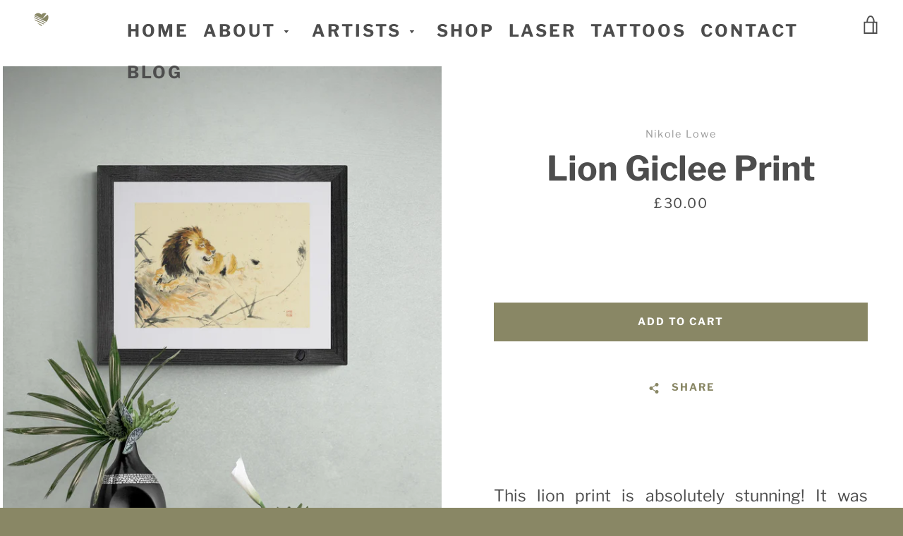

--- FILE ---
content_type: text/css
request_url: https://www.goodtimestattoo.co.uk/cdn/shop/t/3/assets/theme.scss.css?v=23696965522629457921759261671
body_size: 22979
content:
@-webkit-keyframes fadeInUp{0%{opacity:0}to{-ms-transform:translateY(0);-webkit-transform:translateY(0);transform:translateY(0);opacity:1}}@keyframes fadeInUp{0%{opacity:0}to{-ms-transform:translateY(0);-webkit-transform:translateY(0);transform:translateY(0);opacity:1}}@font-face{font-family:Libre Franklin;font-weight:700;font-style:normal;src:url(//www.goodtimestattoo.co.uk/cdn/fonts/libre_franklin/librefranklin_n7.6739620624550b8695d0cc23f92ffd46eb51c7a3.woff2?h1=Z29vZHRpbWVzdGF0dG9vLmNvLnVr&h2=Z29vZHRpbWVzdGF0dG9vLWNvLXVrLmFjY291bnQubXlzaG9waWZ5LmNvbQ&hmac=02d31416f67d598f15e2d5c7919373c81f8c21fec2c6d7feb051bb94b61af22e) format("woff2"),url(//www.goodtimestattoo.co.uk/cdn/fonts/libre_franklin/librefranklin_n7.7cebc205621b23b061b803310af0ad39921ae57d.woff?h1=Z29vZHRpbWVzdGF0dG9vLmNvLnVr&h2=Z29vZHRpbWVzdGF0dG9vLWNvLXVrLmFjY291bnQubXlzaG9waWZ5LmNvbQ&hmac=3753e13dc5d317d2251234320d1615afc7878c4c91830efe170e3979207953a0) format("woff")}@font-face{font-family:Libre Franklin;font-weight:400;font-style:normal;src:url(//www.goodtimestattoo.co.uk/cdn/fonts/libre_franklin/librefranklin_n4.a9b0508e1ffb743a0fd6d0614768959c54a27d86.woff2?h1=Z29vZHRpbWVzdGF0dG9vLmNvLnVr&h2=Z29vZHRpbWVzdGF0dG9vLWNvLXVrLmFjY291bnQubXlzaG9waWZ5LmNvbQ&hmac=651f0ce16838ca96311efc67555314db091503c8229f6330343143ab4a737c68) format("woff2"),url(//www.goodtimestattoo.co.uk/cdn/fonts/libre_franklin/librefranklin_n4.948f6f27caf8552b1a9560176e3f14eeb2c6f202.woff?h1=Z29vZHRpbWVzdGF0dG9vLmNvLnVr&h2=Z29vZHRpbWVzdGF0dG9vLWNvLXVrLmFjY291bnQubXlzaG9waWZ5LmNvbQ&hmac=8c45fc1e1046dfe443574c283db7e3ec94b8f50cd5aaa8c5829e379a99492d8b) format("woff")}@font-face{font-family:Libre Franklin;font-weight:600;font-style:normal;src:url(//www.goodtimestattoo.co.uk/cdn/fonts/libre_franklin/librefranklin_n6.c976b0b721ea92417572301ef17640150832a2b9.woff2?h1=Z29vZHRpbWVzdGF0dG9vLmNvLnVr&h2=Z29vZHRpbWVzdGF0dG9vLWNvLXVrLmFjY291bnQubXlzaG9waWZ5LmNvbQ&hmac=8265e01a12778df36745f22647989e3e631dc1c3d736915db6733d6fec07aec8) format("woff2"),url(//www.goodtimestattoo.co.uk/cdn/fonts/libre_franklin/librefranklin_n6.bb41783c980fb0a0dad0f0403cbcc7159efe6030.woff?h1=Z29vZHRpbWVzdGF0dG9vLmNvLnVr&h2=Z29vZHRpbWVzdGF0dG9vLWNvLXVrLmFjY291bnQubXlzaG9waWZ5LmNvbQ&hmac=7e1691c15d218e53b4a9d261a33db4efb26d1a772bf04350f7d8d7cd76a350b8) format("woff")}@font-face{font-family:Libre Franklin;font-weight:700;font-style:normal;src:url(//www.goodtimestattoo.co.uk/cdn/fonts/libre_franklin/librefranklin_n7.6739620624550b8695d0cc23f92ffd46eb51c7a3.woff2?h1=Z29vZHRpbWVzdGF0dG9vLmNvLnVr&h2=Z29vZHRpbWVzdGF0dG9vLWNvLXVrLmFjY291bnQubXlzaG9waWZ5LmNvbQ&hmac=02d31416f67d598f15e2d5c7919373c81f8c21fec2c6d7feb051bb94b61af22e) format("woff2"),url(//www.goodtimestattoo.co.uk/cdn/fonts/libre_franklin/librefranklin_n7.7cebc205621b23b061b803310af0ad39921ae57d.woff?h1=Z29vZHRpbWVzdGF0dG9vLmNvLnVr&h2=Z29vZHRpbWVzdGF0dG9vLWNvLXVrLmFjY291bnQubXlzaG9waWZ5LmNvbQ&hmac=3753e13dc5d317d2251234320d1615afc7878c4c91830efe170e3979207953a0) format("woff")}@font-face{font-family:Libre Franklin;font-weight:400;font-style:italic;src:url(//www.goodtimestattoo.co.uk/cdn/fonts/libre_franklin/librefranklin_i4.5cee60cade760b32c7b489f9d561e97341909d7c.woff2?h1=Z29vZHRpbWVzdGF0dG9vLmNvLnVr&h2=Z29vZHRpbWVzdGF0dG9vLWNvLXVrLmFjY291bnQubXlzaG9waWZ5LmNvbQ&hmac=698ea149d072908c0ad1718d4b3f424d7a05cfadb42092df3876879fdaff5fc3) format("woff2"),url(//www.goodtimestattoo.co.uk/cdn/fonts/libre_franklin/librefranklin_i4.2f9ee939c2cc82522dfb62e1a084861f9beeb411.woff?h1=Z29vZHRpbWVzdGF0dG9vLmNvLnVr&h2=Z29vZHRpbWVzdGF0dG9vLWNvLXVrLmFjY291bnQubXlzaG9waWZ5LmNvbQ&hmac=42390961c06b630f34c8df5d5061680b0ee8dee67ecc7e71c843fade0bfc5a9b) format("woff")}@font-face{font-family:Libre Franklin;font-weight:700;font-style:italic;src:url(//www.goodtimestattoo.co.uk/cdn/fonts/libre_franklin/librefranklin_i7.5cd0952dea701f27d5d0eb294c01347335232ef2.woff2?h1=Z29vZHRpbWVzdGF0dG9vLmNvLnVr&h2=Z29vZHRpbWVzdGF0dG9vLWNvLXVrLmFjY291bnQubXlzaG9waWZ5LmNvbQ&hmac=f8a7128721aa48f3bc76cd55161803eba0b28fb4b160bce8b5bc4cf7797c01c7) format("woff2"),url(//www.goodtimestattoo.co.uk/cdn/fonts/libre_franklin/librefranklin_i7.41af936a1cd17668e4e060c6e0ad838ccf133ddd.woff?h1=Z29vZHRpbWVzdGF0dG9vLmNvLnVr&h2=Z29vZHRpbWVzdGF0dG9vLWNvLXVrLmFjY291bnQubXlzaG9waWZ5LmNvbQ&hmac=e1610a2a1241e2a124a66741188efc74e24d4028a88dafc519706b206ac9cf3a) format("woff")}body{margin:0}article,aside,details,figcaption,figure,footer,header,hgroup,main,menu,nav,section,summary{display:block}a{background-color:transparent}b,strong{font-weight:700}em{font-style:italic}small{font-size:80%}sub,sup{font-size:75%;line-height:0;position:relative;vertical-align:baseline}sup{top:-.5em}sub{bottom:-.25em}img{max-width:100%;border:0}button,input,optgroup,select,textarea{color:inherit;font:inherit;margin:0}button[disabled],html input[disabled]{cursor:default}button::-moz-focus-inner,[type=button]::-moz-focus-inner,[type=reset]::-moz-focus-inner,[type=submit]::-moz-focus-inner{border-style:none;padding:0}button:-moz-focusring,[type=button]:-moz-focusring,[type=reset]:-moz-focusring,[type=submit]:-moz-focusring{outline:1px dotted ButtonText}input[type=search],input[type=number],input[type=email],input[type=password]{-webkit-appearance:none;-moz-appearance:none}table{width:100%;border-collapse:collapse;border-spacing:0}td,th{padding:0}textarea{overflow:auto;-webkit-appearance:none;-moz-appearance:none}a,button,[role=button],input,label,select,textarea{touch-action:manipulation}html{font-size:75%}body,input,textarea,button,select{font-family:Libre Franklin,sans-serif;font-style:normal;font-weight:400;font-size:1.6rem;color:#4d4d4d;line-height:1.625}@media only screen and (max-width: 749px){body,input,textarea,button,select{font-size:1.4rem}}h1,.h1,h2,.h2,h3,.h3,h4,.h4,h5,.h5,h6,.h6{color:#4d4d4d;margin:0 0 20px}h1 a,.h1 a,h2 a,.h2 a,h3 a,.h3 a,h4 a,.h4 a,h5 a,.h5 a,h6 a,.h6 a{color:inherit;text-decoration:none;font-weight:inherit}h1,.h1,h2,.h2,h3,.h3,h4,.h4{letter-spacing:inherit;text-transform:inherit;font-family:Libre Franklin,sans-serif;font-style:normal;font-weight:700}h5,.h5,h6,.h6{font-family:Libre Franklin,sans-serif;font-style:normal;font-weight:400}@media only screen and (max-width: 749px){h1,.h1{font-size:3.4rem;line-height:1.23529}}@media only screen and (min-width: 750px){h1,.h1{font-size:6rem;line-height:1.2}}@media only screen and (max-width: 749px){h2,.h2{font-size:3rem;line-height:1.26667}}@media only screen and (min-width: 750px){h2,.h2{font-size:4rem;line-height:1.225}}@media only screen and (max-width: 749px){h3,.h3{font-size:2.8rem;line-height:1.5}}@media only screen and (min-width: 750px){h3,.h3{font-size:3.2rem;line-height:1.125}}@media only screen and (max-width: 749px){h4,.h4{font-size:2.2rem;line-height:1.45455}}@media only screen and (min-width: 750px){h4,.h4{font-size:2.4rem;line-height:1.5}}@media only screen and (max-width: 749px){h5,.h5{font-size:2rem;line-height:1.3}}@media only screen and (min-width: 750px){h5,.h5{font-size:2.2rem}}@media only screen and (max-width: 749px){h6,.h6{font-size:1.6rem;line-height:1.375}}@media only screen and (min-width: 750px){h6,.h6{font-size:1.8rem}}.rte{zoom:1;margin-bottom:20px}.rte:after{content:"";display:table;clear:both}.rte:last-child{margin-bottom:0}.rte h1,.rte .h1,.rte h2,.rte .h2,.rte h3,.rte .h3,.rte h4,.rte .h4,.rte h5,.rte .h5,.rte h6,.rte .h6{margin-top:40px}.rte h1:first-child,.rte .h1:first-child,.rte h2:first-child,.rte .h2:first-child,.rte h3:first-child,.rte .h3:first-child,.rte h4:first-child,.rte .h4:first-child,.rte h5:first-child,.rte .h5:first-child,.rte h6:first-child,.rte .h6:first-child{margin-top:0}.rte p{margin:0 0 20px}.rte li{margin-bottom:10px}.rte li:last-child{margin-bottom:0}.rte--contact{margin-bottom:40px}p{margin:0 0 20px}p:last-child{margin-bottom:0}.text-small,.shopify-payment-button .shopify-payment-button__more-options{font-size:1.2rem;line-height:1.5}@media only screen and (min-width: 750px){.text-small,.shopify-payment-button .shopify-payment-button__more-options{font-size:1.4rem;line-height:1.42857}}.text-small--uppercase{font-size:1.2rem;letter-spacing:1.7px;line-height:1.66667;text-transform:uppercase}.text--emphasis{font-style:italic}.text-title{font-family:Libre Franklin,sans-serif;font-style:normal;font-weight:700;font-size:1.4rem;text-transform:uppercase;letter-spacing:1.5px}blockquote{font-weight:700;border-left:2px solid #898765;margin:0;padding-left:20px}cite{font-style:normal}label{font-size:1.4rem;line-height:1.71429;display:inline-block;color:#4d4d4d;margin-bottom:10px}label.label--full{display:block}label.input--error{color:#eb4f47}@media only screen and (min-width: 750px){.mega-subtitle{margin:0 auto;max-width:75%}}.mega-subtitle p{color:inherit}.mega-subtitle--large{font-size:2rem;font-weight:700}s{position:relative;text-decoration:none}s:after{content:"";display:block;position:absolute;top:50%;left:-5%;width:110%;height:1px;background-color:#898765}*,*:before,*:after{box-sizing:border-box}body,input,textarea,button,select{-webkit-font-smoothing:antialiased;-webkit-text-size-adjust:100%}form{margin:0}@media only screen and (max-width: 989px){input,textarea,select{font-size:16px}}button,input[type=submit],label[for]{cursor:pointer}optgroup{font-weight:700}option{color:#4d4d4d;background-color:#fff}.placeholder-svg{display:block;fill:#4d4d4d59;background-color:#4d4d4d;width:100%;height:100%;max-width:100%;max-height:100%}.placeholder-noblocks{padding:40px;text-align:center}.placeholder-background{position:absolute;top:0;right:0;bottom:0;left:0}.placeholder-background .icon{border:0}input[type=text],input[type=email],input[type=tel],input[type=password],input[type=search],input[type=number],textarea,select{font-size:1.4rem;line-height:1.71429;width:100%;margin-bottom:20px;padding:10px 20px;background-color:#f1f1f1;border:1px solid #f1f1f1;border-radius:0;-webkit-appearance:none;-moz-appearance:none}input[type=text]::-webkit-input-placeholder,input[type=email]::-webkit-input-placeholder,input[type=tel]::-webkit-input-placeholder,input[type=password]::-webkit-input-placeholder,input[type=search]::-webkit-input-placeholder,input[type=number]::-webkit-input-placeholder,textarea::-webkit-input-placeholder,select::-webkit-input-placeholder{color:#4d4d4d;opacity:.4}input[type=text]::-moz-placeholder,input[type=email]::-moz-placeholder,input[type=tel]::-moz-placeholder,input[type=password]::-moz-placeholder,input[type=search]::-moz-placeholder,input[type=number]::-moz-placeholder,textarea::-moz-placeholder,select::-moz-placeholder{color:#4d4d4d;opacity:.4}input[type=text]:-ms-input-placeholder,input[type=email]:-ms-input-placeholder,input[type=tel]:-ms-input-placeholder,input[type=password]:-ms-input-placeholder,input[type=search]:-ms-input-placeholder,input[type=number]:-ms-input-placeholder,textarea:-ms-input-placeholder,select:-ms-input-placeholder{color:#4d4d4d;opacity:.4}input[type=text]::placeholder,input[type=email]::placeholder,input[type=tel]::placeholder,input[type=password]::placeholder,input[type=search]::placeholder,input[type=number]::placeholder,textarea::placeholder,select::placeholder{color:#4d4d4d;opacity:.4}input[type=text][disabled],input[type=email][disabled],input[type=tel][disabled],input[type=password][disabled],input[type=search][disabled],input[type=number][disabled],textarea[disabled],select[disabled]{cursor:default;background-color:#eee;border-color:#eee}input[type=text].input--error,input[type=email].input--error,input[type=tel].input--error,input[type=password].input--error,input[type=search].input--error,input[type=number].input--error,textarea.input--error,select.input--error{border-color:#eb4f47}input[type=text].input--horizontal,input[type=email].input--horizontal,input[type=tel].input--horizontal,input[type=password].input--horizontal,input[type=search].input--horizontal,input[type=number].input--horizontal,textarea.input--horizontal,select.input--horizontal{display:inline-block;width:auto}input[type=text].input--clear,input[type=email].input--clear,input[type=tel].input--clear,input[type=password].input--clear,input[type=search].input--clear,input[type=number].input--clear,textarea.input--clear,select.input--clear{background-color:transparent;border-color:transparent}@media only screen and (max-width: 749px){input[type=text],input[type=email],input[type=tel],input[type=password],input[type=search],input[type=number],textarea,select{font-size:1.6rem;line-height:1.5}}input[type=number]::-webkit-inner-spin-button,input[type=number]::-webkit-outer-spin-button{opacity:1}input[type=checkbox],input[type=radio]{display:inline-block;margin-right:5px}textarea{resize:vertical;min-height:100px}select{-webkit-appearance:none;-moz-appearance:none;appearance:none;padding-right:28px;text-indent:.01px;text-overflow:"";cursor:pointer;background-image:linear-gradient(45deg,transparent 50%,#898765 50%),linear-gradient(135deg,#898765 50%,transparent 50%);background-position:calc(100% - 27px) calc(1rem + 10px),calc(100% - 23px) calc(1rem + 10px);background-size:4px 4px,4px 4px;background-repeat:no-repeat}select::-ms-expand{display:none}.input-group,.input-group--underline{position:relative;display:table;width:100%;border-collapse:separate}.input-group--underline{border-bottom:2px solid #4d4d4d}.input-group--underline input[type=text],.input-group--underline input[type=email],.input-group--underline input[type=tel],.input-group--underline input[type=password],.input-group--underline input[type=search],.input-group--underline input[type=number]{padding-left:10px;margin:0;background-color:transparent;border:0}.input-group--underline .icon{fill:#4d4d4d}.input-group--underline .btn,.input-group--underline .shopify-payment-button .shopify-payment-button__button--unbranded,.shopify-payment-button .input-group--underline .shopify-payment-button__button--unbranded{color:#4d4d4d}.input-group__field,.input-group__btn{display:table-cell;margin:0;vertical-align:top}.input-group__field input,.input-group__btn .btn,.input-group__btn .shopify-payment-button .shopify-payment-button__button--unbranded,.shopify-payment-button .input-group__btn .shopify-payment-button__button--unbranded{height:50px}.input-group__field{width:100%}fieldset{font-size:1.2rem;margin-bottom:20px;padding:20px;text-transform:uppercase}.note,.form-success,.form-error,.errors{padding:0;margin:0 0 20px;text-align:left}.note{border:1px solid rgba(77,77,77,.03)}.form-success{color:#54ca80}.form-error,.errors{color:#eb4f47}.errors ul{list-style:none;padding:0;margin:0}.grid{zoom:1;list-style:none;padding:0;margin:0 0 0 -20px}.grid:after{content:"";display:table;clear:both}.grid--gutter-large{margin-left:-60px}.grid__item{float:left;padding-left:20px;width:100%}.grid__item[class*=--push]{position:relative}.grid--gutter-large .grid__item{padding-left:60px}.grid--rows>.grid__item{padding-bottom:60px}.grid--rev{direction:rtl;text-align:left}.grid--rev>.grid__item{direction:ltr;text-align:left;float:right}.one-whole{width:100%}.one-half{width:50%}.one-third{width:33.33333%}.two-thirds{width:66.66667%}.one-quarter{width:25%}.two-quarters{width:50%}.three-quarters{width:75%}.one-fifth{width:20%}.two-fifths{width:40%}.three-fifths{width:60%}.four-fifths{width:80%}.one-sixth{width:16.66667%}.two-sixths{width:33.33333%}.three-sixths{width:50%}.four-sixths{width:66.66667%}.five-sixths{width:83.33333%}.one-eighth{width:12.5%}.two-eighths{width:25%}.three-eighths{width:37.5%}.four-eighths{width:50%}.five-eighths{width:62.5%}.six-eighths{width:75%}.seven-eighths{width:87.5%}.one-tenth{width:10%}.two-tenths{width:20%}.three-tenths{width:30%}.four-tenths{width:40%}.five-tenths{width:50%}.six-tenths{width:60%}.seven-tenths{width:70%}.eight-tenths{width:80%}.nine-tenths{width:90%}.one-twelfth{width:8.33333%}.two-twelfths{width:16.66667%}.three-twelfths{width:25%}.four-twelfths{width:33.33333%}.five-twelfths{width:41.66667%}.six-twelfths{width:50%}.seven-twelfths{width:58.33333%}.eight-twelfths{width:66.66667%}.nine-twelfths{width:75%}.ten-twelfths{width:83.33333%}.eleven-twelfths{width:91.66667%}.show{display:block!important}.hide{display:none!important}.text-left{text-align:left!important}.text-right{text-align:right!important}.text-center{text-align:center!important}@media only screen and (max-width: 749px){.small--one-whole{width:100%}.small--one-half{width:50%}.small--one-third{width:33.33333%}.small--two-thirds{width:66.66667%}.small--one-quarter{width:25%}.small--two-quarters{width:50%}.small--three-quarters{width:75%}.small--one-fifth{width:20%}.small--two-fifths{width:40%}.small--three-fifths{width:60%}.small--four-fifths{width:80%}.small--one-sixth{width:16.66667%}.small--two-sixths{width:33.33333%}.small--three-sixths{width:50%}.small--four-sixths{width:66.66667%}.small--five-sixths{width:83.33333%}.small--one-eighth{width:12.5%}.small--two-eighths{width:25%}.small--three-eighths{width:37.5%}.small--four-eighths{width:50%}.small--five-eighths{width:62.5%}.small--six-eighths{width:75%}.small--seven-eighths{width:87.5%}.small--one-tenth{width:10%}.small--two-tenths{width:20%}.small--three-tenths{width:30%}.small--four-tenths{width:40%}.small--five-tenths{width:50%}.small--six-tenths{width:60%}.small--seven-tenths{width:70%}.small--eight-tenths{width:80%}.small--nine-tenths{width:90%}.small--one-twelfth{width:8.33333%}.small--two-twelfths{width:16.66667%}.small--three-twelfths{width:25%}.small--four-twelfths{width:33.33333%}.small--five-twelfths{width:41.66667%}.small--six-twelfths{width:50%}.small--seven-twelfths{width:58.33333%}.small--eight-twelfths{width:66.66667%}.small--nine-twelfths{width:75%}.small--ten-twelfths{width:83.33333%}.small--eleven-twelfths{width:91.66667%}.grid--uniform .small--one-half:nth-child(odd),.grid--uniform .small--one-third:nth-child(3n+1),.grid--uniform .small--one-quarter:nth-child(4n+1),.grid--uniform .small--one-fifth:nth-child(5n+1),.grid--uniform .small--one-sixth:nth-child(6n+1),.grid--uniform .small--two-sixths:nth-child(3n+1),.grid--uniform .small--three-sixths:nth-child(odd),.grid--uniform .small--one-eighth:nth-child(8n+1),.grid--uniform .small--two-eighths:nth-child(4n+1),.grid--uniform .small--four-eighths:nth-child(odd),.grid--uniform .small--five-tenths:nth-child(odd),.grid--uniform .small--one-twelfth:nth-child(12n+1),.grid--uniform .small--two-twelfths:nth-child(6n+1),.grid--uniform .small--three-twelfths:nth-child(4n+1),.grid--uniform .small--four-twelfths:nth-child(3n+1),.grid--uniform .small--six-twelfths:nth-child(odd){clear:both}.small--show{display:block!important}.small--hide{display:none!important}.small--text-left{text-align:left!important}.small--text-right{text-align:right!important}.small--text-center{text-align:center!important}}@media only screen and (min-width: 750px){.medium-up--one-whole{width:100%}.medium-up--one-half{width:50%}.medium-up--one-third{width:33.33333%}.medium-up--two-thirds{width:66.66667%}.medium-up--one-quarter{width:25%}.medium-up--two-quarters{width:50%}.medium-up--three-quarters{width:75%}.medium-up--one-fifth{width:20%}.medium-up--two-fifths{width:40%}.medium-up--three-fifths{width:60%}.medium-up--four-fifths{width:80%}.medium-up--one-sixth{width:16.66667%}.medium-up--two-sixths{width:33.33333%}.medium-up--three-sixths{width:50%}.medium-up--four-sixths{width:66.66667%}.medium-up--five-sixths{width:83.33333%}.medium-up--one-eighth{width:12.5%}.medium-up--two-eighths{width:25%}.medium-up--three-eighths{width:37.5%}.medium-up--four-eighths{width:50%}.medium-up--five-eighths{width:62.5%}.medium-up--six-eighths{width:75%}.medium-up--seven-eighths{width:87.5%}.medium-up--one-tenth{width:10%}.medium-up--two-tenths{width:20%}.medium-up--three-tenths{width:30%}.medium-up--four-tenths{width:40%}.medium-up--five-tenths{width:50%}.medium-up--six-tenths{width:60%}.medium-up--seven-tenths{width:70%}.medium-up--eight-tenths{width:80%}.medium-up--nine-tenths{width:90%}.medium-up--one-twelfth{width:8.33333%}.medium-up--two-twelfths{width:16.66667%}.medium-up--three-twelfths{width:25%}.medium-up--four-twelfths{width:33.33333%}.medium-up--five-twelfths{width:41.66667%}.medium-up--six-twelfths{width:50%}.medium-up--seven-twelfths{width:58.33333%}.medium-up--eight-twelfths{width:66.66667%}.medium-up--nine-twelfths{width:75%}.medium-up--ten-twelfths{width:83.33333%}.medium-up--eleven-twelfths{width:91.66667%}.grid--uniform .medium-up--one-half:nth-child(odd),.grid--uniform .medium-up--one-third:nth-child(3n+1),.grid--uniform .medium-up--one-quarter:nth-child(4n+1),.grid--uniform .medium-up--one-fifth:nth-child(5n+1),.grid--uniform .medium-up--one-sixth:nth-child(6n+1),.grid--uniform .medium-up--two-sixths:nth-child(3n+1),.grid--uniform .medium-up--three-sixths:nth-child(odd),.grid--uniform .medium-up--one-eighth:nth-child(8n+1),.grid--uniform .medium-up--two-eighths:nth-child(4n+1),.grid--uniform .medium-up--four-eighths:nth-child(odd),.grid--uniform .medium-up--five-tenths:nth-child(odd),.grid--uniform .medium-up--one-twelfth:nth-child(12n+1),.grid--uniform .medium-up--two-twelfths:nth-child(6n+1),.grid--uniform .medium-up--three-twelfths:nth-child(4n+1),.grid--uniform .medium-up--four-twelfths:nth-child(3n+1),.grid--uniform .medium-up--six-twelfths:nth-child(odd){clear:both}.medium-up--show{display:block!important}.medium-up--hide{display:none!important}.medium-up--text-left{text-align:left!important}.medium-up--text-right{text-align:right!important}.medium-up--text-center{text-align:center!important}}@media only screen and (min-width: 750px){.medium-up--push-one-half{left:50%}.medium-up--push-one-third{left:33.33333%}.medium-up--push-two-thirds{left:66.66667%}.medium-up--push-one-quarter{left:25%}.medium-up--push-two-quarters{left:50%}.medium-up--push-three-quarters{left:75%}.medium-up--push-one-fifth{left:20%}.medium-up--push-two-fifths{left:40%}.medium-up--push-three-fifths{left:60%}.medium-up--push-four-fifths{left:80%}.medium-up--push-one-sixth{left:16.66667%}.medium-up--push-two-sixths{left:33.33333%}.medium-up--push-three-sixths{left:50%}.medium-up--push-four-sixths{left:66.66667%}.medium-up--push-five-sixths{left:83.33333%}.medium-up--push-one-eighth{left:12.5%}.medium-up--push-two-eighths{left:25%}.medium-up--push-three-eighths{left:37.5%}.medium-up--push-four-eighths{left:50%}.medium-up--push-five-eighths{left:62.5%}.medium-up--push-six-eighths{left:75%}.medium-up--push-seven-eighths{left:87.5%}.medium-up--push-one-tenth{left:10%}.medium-up--push-two-tenths{left:20%}.medium-up--push-three-tenths{left:30%}.medium-up--push-four-tenths{left:40%}.medium-up--push-five-tenths{left:50%}.medium-up--push-six-tenths{left:60%}.medium-up--push-seven-tenths{left:70%}.medium-up--push-eight-tenths{left:80%}.medium-up--push-nine-tenths{left:90%}.medium-up--push-one-twelfth{left:8.33333%}.medium-up--push-two-twelfths{left:16.66667%}.medium-up--push-three-twelfths{left:25%}.medium-up--push-four-twelfths{left:33.33333%}.medium-up--push-five-twelfths{left:41.66667%}.medium-up--push-six-twelfths{left:50%}.medium-up--push-seven-twelfths{left:58.33333%}.medium-up--push-eight-twelfths{left:66.66667%}.medium-up--push-nine-twelfths{left:75%}.medium-up--push-ten-twelfths{left:83.33333%}.medium-up--push-eleven-twelfths{left:91.66667%}}.clearfix{zoom:1}.clearfix:after{content:"";display:table;clear:both}.visually-hidden,.icon__fallback-text{position:absolute!important;overflow:hidden;clip:rect(0 0 0 0);height:1px;width:1px;padding:0;border:0}.js-focus-hidden:focus{outline:none}.label--hidden{position:absolute;height:0;width:0;margin-bottom:0;overflow:hidden;clip:rect(1px,1px,1px,1px)}.supports-no-placeholder .label--hidden{position:static;height:auto;width:auto;margin-bottom:2px;overflow:visible;clip:initial}.supports-js--hide:not(html){display:none}html.supports-no-js .supports-no-js:not(html){display:initial}html.supports-no-js .supports-js{display:none}.skip-link:focus{clip:auto;width:auto;height:auto;margin:0;color:#4d4d4d;background-color:#fff;padding:10px;z-index:10000;transition:none}.is-transitioning{display:block!important;visibility:visible!important}.blur-up{-webkit-filter:blur(5px);filter:blur(5px);transition:filter .4s,-webkit-filter .4s}.blur-up.lazyloaded{-webkit-filter:blur(0);filter:blur(0)}.fade-in{opacity:0;transition:opacity .25s ease-out}.fade-in.lazyloaded{opacity:1}.icon{display:inline-block;width:20px;height:20px;vertical-align:middle}.supports-no-svg .icon{display:none}svg.icon:not(.icon--full-color) circle,svg.icon:not(.icon--full-color) ellipse,svg.icon:not(.icon--full-color) g,svg.icon:not(.icon--full-color) line,svg.icon:not(.icon--full-color) path,svg.icon:not(.icon--full-color) polygon,svg.icon:not(.icon--full-color) polyline,svg.icon:not(.icon--full-color) rect,symbol.icon:not(.icon--full-color) circle,symbol.icon:not(.icon--full-color) ellipse,symbol.icon:not(.icon--full-color) g,symbol.icon:not(.icon--full-color) line,symbol.icon:not(.icon--full-color) path,symbol.icon:not(.icon--full-color) polygon,symbol.icon:not(.icon--full-color) polyline,symbol.icon:not(.icon--full-color) rect{fill:inherit;stroke:inherit}.supports-no-svg .icon__fallback-text{position:static!important;overflow:inherit;clip:none;height:auto;width:auto;margin:0}body{background-color:#fff}.main-content--no-template{padding-top:50px}.content-for-layout{padding-bottom:60px;background-color:#fff}@media only screen and (min-width: 750px){.content-for-layout{padding-bottom:120px}}body.template-index .content-for-layout,body.template-product .content-for-layout,body.template-article .content-for-layout{padding-bottom:0}.page-width{zoom:1;width:100%!important;max-width:100%;padding:0 20px;margin:0 auto}.page-width:after{content:"";display:table;clear:both}.page-width--narrow{max-width:780px}.page-width--no-gutter{padding:0}.hide-page-content .content-for-layout,.hide-page-content .site-footer{visibility:hidden;overflow:hidden;max-height:0}.disable-scroll,.disable-scroll body{overflow:hidden}.disable-scroll--ios,.disable-scroll--ios body{height:100%}hr{margin:60px 0}table{width:100%}table th{text-align:left}.outline-disabled :focus{outline:0}.shopify-challenge__container{margin-top:80px}.shopify-challenge__button{margin-top:40px!important}a[href^=tel]{color:inherit}.text-link{display:inline;border:0 none;background:none;padding:0;margin:0}.btn,.shopify-payment-button .shopify-payment-button__button--unbranded,.btn--secondary{-moz-user-select:"none";-ms-user-select:"none";-webkit-user-select:"none";user-select:"none";-webkit-appearance:none;-moz-appearance:none;appearance:none;display:inline-block;position:relative;width:auto;background-color:#898765;border-radius:0;color:#fff;border:2px solid #898765;font-size:1.2rem;font-weight:700;letter-spacing:2px;text-decoration:none;text-align:center;text-transform:uppercase;padding:10px 30px;line-height:2.2;vertical-align:middle;cursor:pointer;transition:outline .1s linear;box-sizing:border-box}.btn:after,.shopify-payment-button .shopify-payment-button__button--unbranded:after,.btn--secondary:after{content:"";display:block;position:absolute;top:0;left:0;width:100%;height:100%;outline:2px solid #898765;transition:outline .1s linear}.btn:not(.disabled):hover:after,.shopify-payment-button .shopify-payment-button__button--unbranded:not(.disabled):hover:after,.btn--secondary:not(.disabled):hover:after{outline:4px solid #898765}.btn:not(.disabled):active:after,.shopify-payment-button .shopify-payment-button__button--unbranded:not(.disabled):active:after,.btn--secondary:not(.disabled):active:after{outline:0 solid #898765}.btn[disabled],.shopify-payment-button [disabled].shopify-payment-button__button--unbranded,.btn.disabled,.shopify-payment-button .disabled.shopify-payment-button__button--unbranded,.btn--secondary[disabled],.btn--secondary.disabled{cursor:default;opacity:.5}.btn[disabled]:hover,.shopify-payment-button [disabled].shopify-payment-button__button--unbranded:hover,.btn.disabled:hover,.shopify-payment-button .disabled.shopify-payment-button__button--unbranded:hover,.btn--secondary[disabled]:hover,.btn--secondary.disabled:hover{outline:2px solid}.btn .btn--input,.shopify-payment-button .shopify-payment-button__button--unbranded .btn--input,.btn--secondary .btn--input{padding:0}.btn .icon,.shopify-payment-button .shopify-payment-button__button--unbranded .icon,.btn--secondary .icon{color:currentColor}.btn--secondary{background-color:transparent;color:#898765}.btn--secondary:after{content:"";display:block;position:absolute;top:0;left:0;width:100%;height:100%;outline:2px solid #898765;transition:outline .1s linear}.btn--secondary:not(.disabled):hover:after{outline:4px solid #898765}.btn--to-secondary .secondary-text{display:none}.btn--to-secondary:before{content:"";display:block;position:absolute;top:0;left:0;width:100%;height:100%;background-color:#fff;opacity:0;-ms-transform:scaleX(0);-webkit-transform:scaleX(0);transform:scaleX(0);transition:all .2s ease-out}.btn--to-secondary-transitioned{-webkit-animation-name:buttonText;animation-name:buttonText;-webkit-animation-duration:1s;animation-duration:1s;-webkit-animation-timing-function:steps(1,start);animation-timing-function:steps(1,start);line-height:1.9;color:#898765;border:2px solid #898765;background-color:#fff}.btn--to-secondary-transitioned .primary-text{display:none}.btn--to-secondary-transitioned .secondary-text{display:inline}.btn--to-secondary-transitioned:before{-webkit-animation-name:buttonBackground;animation-name:buttonBackground;-webkit-animation-duration:1s;animation-duration:1s;-webkit-animation-timing-function:ease-out;animation-timing-function:ease-out;background-color:#fff}.btn--to-secondary-transitioned:not(.disabled):hover:after{outline:4px solid #898765}.btn--to-secondary-transitioned:not(.disabled):active:after{outline:2px solid #898765}@-webkit-keyframes buttonBackground{0%{-ms-transform:scaleX(0);-webkit-transform:scaleX(0);transform:scaleX(0);opacity:0}20%{-ms-transform:scaleX(1);-webkit-transform:scaleX(1);transform:scaleX(1);opacity:1}to{-ms-transform:scaleX(1);-webkit-transform:scaleX(1);transform:scaleX(1);opacity:0}}@keyframes buttonBackground{0%{-ms-transform:scaleX(0);-webkit-transform:scaleX(0);transform:scaleX(0);opacity:0}20%{-ms-transform:scaleX(1);-webkit-transform:scaleX(1);transform:scaleX(1);opacity:1}to{-ms-transform:scaleX(1);-webkit-transform:scaleX(1);transform:scaleX(1);opacity:0}}@-webkit-keyframes buttonText{0%{background-color:transparent}20%{background-color:#898765}to{background-color:#fff}}@keyframes buttonText{0%{background-color:transparent}20%{background-color:#898765}to{background-color:#fff}}.btn--large{font-size:1.8rem;padding:20px 60px}.btn--small{padding:0 20px}.btn--full{width:100%}.btn--clear{position:relative;background-color:transparent;border:0;color:#4d4d4d;transition:.15s opacity ease-out}.btn--clear:hover{opacity:.5}.btn--clear:hover:after,.btn--clear:after{outline:0!important}.btn--primary-color{color:#898765}.btn--hover-border:after{content:"";position:absolute;top:4px;bottom:4px;left:4px;right:4px;width:auto;height:auto;border-radius:50px;border:2px solid #4d4d4d;opacity:0;transition:opacity .15s ease-out;pointer-events:none}@media only screen and (min-width: 750px){.btn--hover-border:after{top:0;bottom:0;left:0;right:0}}.btn--hover-border:hover{opacity:1}.btn--hover-border:hover:after{opacity:1}.btn--hover-scale{transition:transform .15s ease-out}.btn--hover-scale:hover{opacity:1;-ms-transform:scale(1.15);-webkit-transform:scale(1.15);transform:scale(1.15)}.btn--hover-scale:active{-ms-transform:scale(1);-webkit-transform:scale(1);transform:scale(1)}.btn--square{width:50px;height:50px;padding:0;text-align:center;line-height:50px}.supports-no-svg .btn--square{width:auto}.btn-link{padding:0;color:#898765;border:0;border-bottom:1px solid #898765;background-color:transparent;text-decoration:none;font-size:1.4rem;line-height:1}.btn-link:hover{opacity:.5}.btn-link--wide{font-weight:700;border:0;letter-spacing:1.5px}.btn-group .btn,.btn-group .shopify-payment-button .shopify-payment-button__button--unbranded,.shopify-payment-button .btn-group .shopify-payment-button__button--unbranded{vertical-align:top;margin-right:20px;margin-bottom:10px}.btn-group .btn:last-child,.btn-group .shopify-payment-button .shopify-payment-button__button--unbranded:last-child,.shopify-payment-button .btn-group .shopify-payment-button__button--unbranded:last-child{margin-right:0;margin-bottom:0}.btn--loader-active{color:transparent}.btn--loader-balls,.btn--loader-balls:before,.btn--loader-balls:after{display:inline-block;border-radius:50%;background-color:#fff;width:8px;height:8px;transform-origin:center center}.btn--loader .btn--loader-balls,.btn--loader .btn--loader-balls:before,.btn--loader .btn--loader-balls:after{display:none}.btn--loader-active .btn--loader-balls,.btn--loader-active .btn--loader-balls:before,.btn--loader-active .btn--loader-balls:after{display:block}.btn--loader-balls{position:absolute;top:50%;left:50%;margin:-4px 0 0 -4px;background-color:#fff;opacity:1;-webkit-animation:spScaleAlpha 1s infinite linear;animation:spScaleAlpha 1s infinite linear}.btn--loader-balls:before,.btn--loader-balls:after{content:"";position:relative;opacity:.25}.btn--loader-balls:before{left:21px;top:0;-webkit-animation:spScaleAlphaBefore 1s infinite linear;animation:spScaleAlphaBefore 1s infinite linear}.btn--loader-balls:after{left:-21px;top:-8px;-webkit-animation:spScaleAlphaAfter 1s infinite linear;animation:spScaleAlphaAfter 1s infinite linear}@-webkit-keyframes spScaleAlpha{0%{opacity:1}33%{opacity:.25}66%{opacity:.25}to{opacity:1}}@keyframes spScaleAlpha{0%{opacity:1}33%{opacity:.25}66%{opacity:.25}to{opacity:1}}@-webkit-keyframes spScaleAlphaBefore{0%{opacity:.25}33%{opacity:1}66%{opacity:.25}}@keyframes spScaleAlphaBefore{0%{opacity:.25}33%{opacity:1}66%{opacity:.25}}@-webkit-keyframes spScaleAlphaAfter{33%{opacity:.25}66%{opacity:1}to{opacity:.25}}@keyframes spScaleAlphaAfter{33%{opacity:.25}66%{opacity:1}to{opacity:.25}}.product-form__item~.shopify-payment-btn{margin-top:30px}.shopify-payment-btn[disabled],.shopify-payment-btn.disabled{background-color:#898765;color:#fff}.shopify-payment-button{margin-top:10px}.shopify-payment-button .shopify-payment-button__button--unbranded{width:100%}.shopify-payment-button .shopify-payment-button__button--unbranded:hover{background-color:#898765}.shopify-payment-button .shopify-payment-button__button--branded{min-height:50px;transition:.25s transform ease-out}.shopify-payment-button .shopify-payment-button__button--branded:hover{-ms-transform:scale(1.01);-webkit-transform:scale(1.01);-moz-transform:scale(1.01);transform:scale(1.01)}.shopify-payment-button .shopify-payment-button__more-options{color:#898765;width:auto;margin:12px auto 0;text-decoration:underline}.shopify-payment-button .shopify-payment-button__more-options:hover{opacity:.5}.list--inline{padding:0;margin:0}.list--inline li{display:inline-block;margin-bottom:0}img{max-width:100%}svg:not(:root){overflow:hidden}.video-wrapper{position:relative;overflow:hidden;max-width:100%;padding-bottom:56.25%;height:0;height:auto}.video-wrapper iframe{position:absolute;top:0;left:0;width:100%;height:100%}@media only screen and (min-width: 750px){.responsive-table th,.responsive-table td{padding:20px 5px;border-bottom:1px solid rgba(77,77,77,.03)}}@media only screen and (max-width: 749px){.responsive-table thead{display:none}.responsive-table tr{display:block}.responsive-table th,.responsive-table td{display:block;text-align:right;padding:10px;margin:0}.responsive-table td:before{content:attr(data-label);float:left;text-align:left;padding-right:10px;max-width:50%}.responsive-table__row+.responsive-table__row,tfoot>.responsive-table__row:first-child{position:relative;margin-top:10px;padding-top:10px}.responsive-table__row+.responsive-table__row:after,tfoot>.responsive-table__row:first-child:after{content:"";display:block;position:absolute;top:0;left:10px;right:10px;border-bottom:1px solid rgba(77,77,77,.03)}}.rte img{height:auto}.rte table{table-layout:fixed}.rte ul,.rte ol{margin:0 0 10px 20px}.rte ul{list-style:disc outside}.rte ul ul{list-style:circle outside}.rte ul ul ul{list-style:square outside}.text-center.rte ul,.text-center.rte ol,.text-center .rte ul,.text-center .rte ol{margin-left:0;list-style-position:inside}.rte__table-wrapper{max-width:100%;overflow:auto;-webkit-overflow-scrolling:touch}.rte a,.rte-setting a,.text-link{position:relative;color:#898765;text-decoration:none}.rte a:not(.image-link):after,.rte-setting a:not(.image-link):after,.text-link:not(.image-link):after{content:"";width:100%;position:absolute;left:0;bottom:2px;border-bottom:1px solid #898765}.rte a:hover,.rte a:focus,.rte-setting a:hover,.rte-setting a:focus,.text-link:hover,.text-link:focus{opacity:.5}.critical-hide{display:inherit}.critical-clear{opacity:1;visibility:visible}.main-content .shopify-section{display:inherit}body:not(.template-index) .main-content{opacity:1}.article__wrapper{position:relative;padding:60px 0}@media only screen and (min-width: 990px){.article__wrapper{padding:100px 0}}@media only screen and (min-width: 990px){.article__content--large{width:75%}}.article__header:before{content:"";display:block;width:0;height:6px;background-color:#898765;transition:width .5s ease-out;margin:0 0 20px}.article__header.has-animated:before,.supports-no-js .article__header:before,.animations--disabled .article__header:before{width:80px}.article__date,.article__author{display:block;color:#9a9a9a}@media only screen and (min-width: 750px){.article__date,.article__author{display:inline-block}}.article__date{display:none}@media only screen and (min-width: 750px){.article__author:before{content:"-";margin:0 5px}}.article__title{line-height:1.125;margin-top:20px}.article__body{margin-top:30px}.article__share-desktop{display:none;position:absolute;top:60px;right:0;width:16.66667%}@media only screen and (min-width: 990px){.article__share-desktop{display:block;top:100px}}.article__share-desktop--fixed .article__share-desktop-wrapper{position:fixed;top:70px}@media only screen and (min-width: 990px){.article__share-desktop--fixed .article__share-desktop-wrapper{top:100px}}.article__share-desktop--bottom{top:auto;bottom:70px}@media only screen and (min-width: 990px){.article__share-desktop--bottom{bottom:100px}}@media only screen and (max-width: 989px){.article__share-button--fixed{display:none}}.article__share-button--fixed .icon{fill:#898765;margin-right:10px}.article__share-mobile{margin-bottom:40px;text-align:center}@media only screen and (min-width: 990px){.article__share-mobile{display:none}}.card-list{position:relative;box-sizing:content-box}.card-list .sk-fading-circle{position:relative;left:auto;top:50px;margin:0 auto;clear:left}.card-list__column{margin-left:0}.card-list__column--center{margin:0 auto;float:none}.card-list__column--half-left{float:none}@media only screen and (min-width: 750px){.card-list__column--half-left{float:left}}.card-list__column--half-right{float:left;clear:none}.card-list__sub-actions{display:none;opacity:0;padding-left:0;transition:all .5s ease-out}.card{width:100%;opacity:0;transition:all .5s ease-out;-ms-transform:translateY(50px);-webkit-transform:translateY(50px);transform:translateY(50px)}@media only screen and (min-width: 750px){.card{float:left}}.card--reveal,.animations--disabled .card{opacity:1;-ms-transform:translateY(0);-webkit-transform:translateY(0);transform:translateY(0)}.supports-no-js .card,.supports-no-js .card-list__sub-actions,.card-list__sub-actions--loaded{display:block;opacity:1;transition:opacity .25s ease-out,transform .25s ease-out;-ms-transform:translateY(0);-webkit-transform:translateY(0);transform:translateY(0)}.card-list__sub-actions--no-results{margin-top:-70px}.card-list__view-all{text-align:center;margin:10px 0 40px}@media only screen and (min-width: 750px){.card-list__view-all{margin:30px 0 50px}}@media only screen and (min-width: 750px){.card--right{float:right;clear:right}}.card__wrapper{position:relative;display:block;overflow:hidden;margin-bottom:30px;background-color:#ebebeb;color:#4d4d4d;text-decoration:none}@media only screen and (min-width: 750px){.card__wrapper{margin-bottom:20px}}.card__wrapper--padding{padding:30px 30px 0}@media only screen and (min-width: 750px){.card__wrapper--padding{padding:40px 40px 0}}.card__image-wrapper,.card__image{display:block;width:100%}.card__image-wrapper{position:relative;overflow:hidden}.card__image-wrapper .placeholder-svg{border:2px solid rgba(77,77,77,.35)}.card__image-wrapper--aligned{width:100%;padding-top:100%}.card__preloader{position:absolute;margin-left:-7px;margin-top:-7px;top:50%;left:50%;width:14px;height:14px;border-radius:50%;background-color:#898765;-webkit-animation:pulse 1.2s infinite;animation:pulse 1.2s infinite}.card__image{display:block;position:absolute;top:0;left:0;width:100%;height:100%;transition:all .5s ease-out}.card__wrapper:hover .card__image{-ms-transform:scale(1.05);-webkit-transform:scale(1.05);transform:scale(1.05)}.card__image.lazyloaded+.card__preloader{display:none}.supports-no-js .card__image{position:relative}.card__image--align{object-position:center center;background-color:#4d4d4d;object-fit:contain;font-family:"object-fit: contain"}.card__image--align.lazyloaded{background-color:transparent}.card__info{clear:both;padding:22px;background-color:#ebebeb}@media only screen and (min-width: 750px){.card__info{padding:26px}}@media only screen and (min-width: 750px){.card__info--aligned{position:absolute;bottom:0;left:0;right:0}}.card--article .card__info{padding:30px 20px}@media only screen and (min-width: 750px){.card--article .card__info{padding:40px}}@media only screen and (min-width: 750px){.card--article:hover .card__read-more>.icon{-ms-transform:translate(7px,-50%);-webkit-transform:translate(7px,-50%);transform:translate(7px,-50%)}}.card__date{color:#9a9a9a;display:none}.card__availability{font-size:1.2rem;letter-spacing:1.2px}.card__brand,.card__price{color:#4d4d4d;font-size:1.4rem;letter-spacing:1.7px}.card__price--sale{margin-right:10px;font-size:1.6rem;letter-spacing:2.2px;line-height:1;color:#898765}.card__price--regular-strike{text-decoration:line-through;color:#898765}.card__price--regular-strike+.product-price-unit{margin-left:10px}.card__price--regular{color:#4d4d4d}.card__name{margin:5px 0}.card__description{font-size:1.4rem;padding:10px 0}.card__read-more{position:relative;font-size:1rem;font-weight:700;text-transform:uppercase;letter-spacing:1.25px;color:#898765}.card__read-more .icon-arrow-right{width:7px;height:7px;position:absolute;right:-17px;top:50%;fill:#898765;-ms-transform:translateY(-50%);-webkit-transform:translateY(-50%);transform:translateY(-50%);transition:all .5s ease-out}.card__badge{position:absolute;top:-20px;right:-90px;width:200px;padding:40px 4px 4px;text-align:center;background-color:#898765;color:#fff;font-size:1rem;font-weight:700;text-transform:uppercase;-ms-transform:rotate(45deg) translateZ(0);-webkit-transform:rotate(45deg) translateZ(0);transform:rotate(45deg) translateZ(0)}.card__badge--large{top:-20px;right:-80px;padding-top:70px}@-webkit-keyframes pulse{30%{-ms-transform:scale(.7);-webkit-transform:scale(.7);transform:scale(.7);opacity:.8}50%{-ms-transform:scale(1.1);-webkit-transform:scale(1.1);transform:scale(1.1);opacity:1}70%{-ms-transform:scale(.8);-webkit-transform:scale(.8);transform:scale(.8);opacity:.8}}@keyframes pulse{30%{-ms-transform:scale(.7);-webkit-transform:scale(.7);transform:scale(.7);opacity:.8}50%{-ms-transform:scale(1.1);-webkit-transform:scale(1.1);transform:scale(1.1);opacity:1}70%{-ms-transform:scale(.8);-webkit-transform:scale(.8);transform:scale(.8);opacity:.8}}.cart-drawer{display:-webkit-flex;display:-ms-flexbox;display:flex;-webkit-flex-flow:column;-moz-flex-flow:column;-ms-flex-flow:column;flex-flow:column;width:100%;height:100%;background-color:#4d4d4d}.cart-drawer__content{display:block;-webkit-flex:1 100;-moz-flex:1 100;-ms-flex:1 100;flex:1 100;overflow:auto;-webkit-overflow-scrolling:touch;-webkit-transition:all .25s ease-out;transition:all .25s ease-out}.cart-drawer--checkout-select-active .cart-drawer__content{-webkit-flex:0 100;-moz-flex:0 100;-ms-flex:0 100;flex:0 100}.cart-drawer__content-container{overflow:hidden;padding:40px 0}@media only screen and (max-width: 749px){.cart-drawer__content-container{padding:20px 0}}.cart-drawer__empty-text{opacity:0;height:0;pointer-events:none;transition:opacity .25s ease-out}.cart-drawer--empty .cart-drawer__empty-text{height:auto;opacity:1;pointer-events:auto;margin-top:60px}.cart-drawer--no-cookies .cart-drawer__empty-text,.cart-drawer__no-cookies{display:none}.cart-drawer--no-cookies .cart-drawer__no-cookies{display:block;margin-top:60px;padding:0 40px}@media only screen and (max-width: 749px){.cart-drawer--no-cookies .cart-drawer__no-cookies{padding:0 20px}}.cart-drawer__header{position:relative;height:60px;padding:0 20px;box-sizing:content-box;border-bottom:1px solid #404040}@media only screen and (min-width: 750px){.cart-drawer__header{padding:0 40px}}.cart-drawer__header-container{position:relative;width:100%;height:100%}.cart-drawer__header-title{position:absolute;top:50%;left:50%;min-width:215px;-ms-transform:translate(-50%,-50%);-webkit-transform:translate(-50%,-50%);transform:translate(-50%,-50%)}.cart-drawer__close-button{position:absolute;top:50%;right:-16px;-ms-transform:translateY(-50%);-webkit-transform:translateY(-50%);transform:translateY(-50%)}.cart-drawer__close-button .icon{width:14px;fill:#898765}@media only screen and (min-width: 750px){.cart-drawer__close-button .icon{width:18px}}.cart-drawer__item-list{transition:opacity .25s ease-out}.cart-drawer--empty .cart-drawer__item-list,.cart--no-cookies .cart-drawer__item-list{display:none}@media only screen and (min-width: 750px){.cart-drawer__item-list{padding:0 40px}}@media only screen and (max-width: 749px){.cart-drawer__item-list{padding:0 20px}}.cart-drawer__item{position:relative;font-size:1.2rem;padding-bottom:40px;opacity:0;transition:.25s all ease-out;-ms-transform:translateX(20%);-webkit-transform:translateX(20%);transform:translate(20%)}.cart-drawer__item.ajax-cart__item--remove{-webkit-animation:remove .25s ease-out;animation:remove .25s ease-out;-ms-transform:translateX(50%);-webkit-transform:translateX(50%);transform:translate(50%);max-height:0;overflow:hidden;opacity:0;transition:none}.cart-drawer__item:nth-of-type(1){transition-delay:.28s;-webkit-transition-delay:.28s}.drawer--active .cart-drawer__item:nth-of-type(1){opacity:1;-ms-transform:translateX(0%);-webkit-transform:translateX(0%);transform:translate(0)}.cart-drawer__item:nth-of-type(2){transition-delay:.36s;-webkit-transition-delay:.36s}.drawer--active .cart-drawer__item:nth-of-type(2){opacity:1;-ms-transform:translateX(0%);-webkit-transform:translateX(0%);transform:translate(0)}.cart-drawer__item:nth-of-type(3){transition-delay:.44s;-webkit-transition-delay:.44s}.drawer--active .cart-drawer__item:nth-of-type(3){opacity:1;-ms-transform:translateX(0%);-webkit-transform:translateX(0%);transform:translate(0)}.cart-drawer__item:nth-of-type(4){transition-delay:.52s;-webkit-transition-delay:.52s}.drawer--active .cart-drawer__item:nth-of-type(4){opacity:1;-ms-transform:translateX(0%);-webkit-transform:translateX(0%);transform:translate(0)}.cart-drawer__item:nth-of-type(5){transition-delay:.6s;-webkit-transition-delay:.6s}.drawer--active .cart-drawer__item:nth-of-type(5){opacity:1;-ms-transform:translateX(0%);-webkit-transform:translateX(0%);transform:translate(0)}.cart-drawer__item:nth-of-type(6){transition-delay:.68s;-webkit-transition-delay:.68s}.drawer--active .cart-drawer__item:nth-of-type(6){opacity:1;-ms-transform:translateX(0%);-webkit-transform:translateX(0%);transform:translate(0)}.cart-drawer__item:nth-of-type(7){transition-delay:.76s;-webkit-transition-delay:.76s}.drawer--active .cart-drawer__item:nth-of-type(7){opacity:1;-ms-transform:translateX(0%);-webkit-transform:translateX(0%);transform:translate(0)}.cart-drawer__item:nth-of-type(8){transition-delay:.84s;-webkit-transition-delay:.84s}.drawer--active .cart-drawer__item:nth-of-type(8){opacity:1;-ms-transform:translateX(0%);-webkit-transform:translateX(0%);transform:translate(0)}.cart-drawer__item:nth-of-type(9){transition-delay:.92s;-webkit-transition-delay:.92s}.drawer--active .cart-drawer__item:nth-of-type(9){opacity:1;-ms-transform:translateX(0%);-webkit-transform:translateX(0%);transform:translate(0)}.cart-drawer__item:nth-of-type(10){transition-delay:1s;-webkit-transition-delay:1s}.drawer--active .cart-drawer__item:nth-of-type(10){opacity:1;-ms-transform:translateX(0%);-webkit-transform:translateX(0%);transform:translate(0)}@-webkit-keyframes remove{0%{-ms-transform:translateX(0%);-webkit-transform:translateX(0%);transform:translate(0);max-height:250px;opacity:1}33%{-ms-transform:translateX(50%);-webkit-transform:translateX(50%);transform:translate(50%);max-height:250px;opacity:0}to{-ms-transform:translateX(50%);-webkit-transform:translateX(50%);transform:translate(50%);max-height:0;opacity:0}}@keyframes remove{0%{-ms-transform:translateX(0%);-webkit-transform:translateX(0%);transform:translate(0);max-height:250px;opacity:1}33%{-ms-transform:translateX(50%);-webkit-transform:translateX(50%);transform:translate(50%);max-height:250px;opacity:0}to{-ms-transform:translateX(50%);-webkit-transform:translateX(50%);transform:translate(50%);max-height:0;opacity:0}}.cart-drawer__item-image{display:block;position:absolute;top:0;left:0;width:15%;padding-top:15%;border-radius:50%;background-size:cover;background-position:center center;background-color:#f1f1f1}@media only screen and (min-width: 750px){.cart-drawer__item-image{width:20%;padding-top:20%}}.cart-drawer__item-content{margin-left:20%;padding-left:20px;padding-right:70px;padding-bottom:20px}@media only screen and (max-width: 749px){.cart-drawer__item-content{margin-left:15%;padding-bottom:20px}}.cart-drawer__item-title{margin-bottom:0;display:inline-block;font-size:1.8rem;text-decoration:none}@media only screen and (max-width: 749px){.cart-drawer__item-title{font-size:1.6rem}}.cart-drawer__item-subtitle{margin-bottom:0;letter-spacing:1px}.cart-drawer__item-property{letter-spacing:1px}.cart-drawer__item-discount{color:#898765;margin-bottom:6px;letter-spacing:1px}.cart-drawer__item-properties{list-style:none;padding:0;margin:0}input[type=number].cart-drawer__item-quantity{position:absolute;top:60px;right:0;width:50px;padding:5px;font-weight:700;line-height:1.5;text-align:center}.cart-drawer__item-delete{position:absolute;font-size:1.2rem;top:10px;right:0;margin:0 0 20px 20px;color:#4d4d4d;border-bottom-color:currentColor}.cart-drawer__item-price-container{margin-bottom:0;margin-top:15px;font-weight:700;letter-spacing:1px}.cart-drawer__item-template{display:none}.cart-drawer__note{resize:vertical;margin-bottom:0}.cart-drawer__footer{min-height:230px;padding:0 20px;border-top:1px solid #404040;background-color:#4d4d4d;text-align:center;opacity:1;transition:opacity .25s ease-out,min-height .25s ease-out}.cart-drawer--empty .cart-drawer__footer{opacity:0;pointer-events:none;min-height:0;max-height:0}@media only screen and (min-width: 750px){.cart-drawer__footer{padding:0 40px}}.cart-drawer__footer-container{padding:20px 0}@media only screen and (min-width: 750px){.cart-drawer__footer-container{padding:40px 0}}.cart-drawer__message-container{opacity:0}.ajax-cart--error .cart-drawer__message-container{opacity:1}.cart-drawer__message{text-align:center;font-size:14px;color:#eb4f47}.ajax-cart--error .cart-drawer__message{padding-bottom:40px}.cart-drawer__subtotal{display:table;width:100%;margin-bottom:10px}.cart-drawer__subtotal-label{display:table-cell;width:50%;vertical-align:middle;text-align:left}.cart-drawer__subtotal-label span{font-size:2rem;margin-bottom:0}@media only screen and (min-width: 750px){.cart-drawer__subtotal-label span{font-size:2.4rem}}.cart-drawer__subtotal-price{display:table-cell;width:50%;text-align:right;font-weight:700;vertical-align:middle;letter-spacing:1px}.cart-drawer__disclaimer{margin-bottom:20px;font-size:1.4rem;text-align:center}@media only screen and (min-width: 750px){.cart-drawer__disclaimer{margin-bottom:40px}}.cart-drawer__checkout{display:block;margin:0 auto 80px}@media only screen and (min-width: 750px){.cart-drawer__checkout{margin-bottom:40px}}.cart-header{padding:80px 0 60px}@media only screen and (max-width: 749px){.cart-header{padding:40px 0 20px;border-bottom:1px solid rgba(77,77,77,.03)}}.cart__empty{display:none}.cart--empty .cart__empty{display:block}.cart--no-cookies .cart__empty,.cart__no-cookies{display:none}.cart--no-cookies .cart__no-cookies{display:block}.cart--empty .cart__form,.cart--no-cookies .cart__form{display:none}.cart__table{width:100%}.cart__table tr{border-bottom:1px solid rgba(77,77,77,.03)}.cart__table th,.cart__table td{border:0}.cart__table td{padding:30px 0 20px;vertical-align:top}.cart__table td.cart-item__price-wrapper{padding-right:20px}.cart__table th{font-weight:400;padding:10px 20px}.cart__table th:first-child{padding-left:0}.cart__table th:last-child{padding-right:0}@media only screen and (max-width: 749px){.cart__table thead{position:absolute!important;overflow:hidden;clip:rect(0 0 0 0);height:1px;width:1px;margin:-1px;padding:0;border:0}.cart__table tr,.cart__table tbody{border-bottom:0;width:100%}.cart__table tbody{display:block}}.cart-item p{margin-bottom:0}@media only screen and (max-width: 749px){.cart-item{display:-webkit-flex;display:-ms-flexbox;display:flex;width:100%;-webkit-flex-wrap:wrap;-moz-flex-wrap:wrap;-ms-flex-wrap:wrap;flex-wrap:wrap;-ms-flex-align:start;-webkit-align-items:flex-start;-moz-align-items:flex-start;-ms-align-items:flex-start;-o-align-items:flex-start;align-items:flex-start}}.cart-item__image-wrapper{max-width:100px}@media only screen and (max-width: 749px){.cart-item__image-wrapper{-webkit-flex:0 0 60px;-moz-flex:0 0 60px;-ms-flex:0 0 60px;flex:0 0 60px}}@media only screen and (max-width: 749px){.cart-item__image-link{display:inline-block;width:60px;height:60px;background-size:cover;background-color:#f1f1f1;border-radius:50%}}@media only screen and (min-width: 750px){.cart-item__image-link{background-size:0 0}}@media only screen and (max-width: 749px){.cart-item__image{position:absolute!important;overflow:hidden;clip:rect(0 0 0 0);height:1px;width:1px;margin:-1px;padding:0;border:0}}@media only screen and (min-width: 750px){.cart-item__image{max-width:100px}}td.cart-item__meta{padding-left:20px;padding-right:20px}@media only screen and (min-width: 750px){td.cart-item__meta{width:300px}}@media only screen and (max-width: 749px){td.cart-item__meta{-webkit-flex:3 1 0%;-moz-flex:3 1 0%;-ms-flex:3 1 0%;flex:3 1 0%;display:-webkit-flex;display:-ms-flexbox;display:flex;width:100%;-webkit-flex-direction:column;-moz-flex-direction:column;-ms-flex-direction:column;flex-direction:column;width:auto}}.cart-item__meta-title{display:inline-block;margin-bottom:5px;font-size:1.8rem;line-height:1;text-decoration:none}@media only screen and (max-width: 749px){.cart-item__meta-title{font-size:1.6rem}}.cart-item__meta-variant{font-size:1.2rem}.cart-item__remove{padding:0;font-size:1.2rem;color:#4d4d4d;border-bottom-color:currentColor;margin-bottom:20px;display:inline-block}.cart-item__message{opacity:0;font-size:14px;color:#eb4f47;transition:opacity .25s ease-out}.ajax-cart--error .cart-item__message{opacity:1}.cart-item__qty{text-align:center}@media only screen and (max-width: 749px){.cart-item__qty{text-align:right}}.cart-item__qty-label{position:absolute!important;overflow:hidden;clip:rect(0 0 0 0);height:1px;width:1px;margin:-1px;padding:0;border:0}@media only screen and (max-width: 749px){.cart-item__qty-label{display:inline-block;margin-right:5px;vertical-align:middle}}input.cart-item__qty-input{text-align:center;width:60px;padding:10px 5px;margin-bottom:0}@media only screen and (max-width: 749px){input.cart-item__qty-input{width:50px;padding:5px;line-height:1.5}}@media only screen and (min-width: 750px){input.cart-item__qty-input{height:50px;margin-top:-15px}}@media only screen and (max-width: 749px){.cart-item__price-wrapper{-webkit-flex:0 1 24%;-moz-flex:0 1 24%;-ms-flex:0 1 24%;flex:0 1 24%;text-align:right}}@media only screen and (min-width: 750px){.cart-item__price-wrapper{text-align:center}}.cart-item__price,.cart-item__original-price{display:inline-block;font-size:1.4rem;font-weight:700;letter-spacing:1px}@media only screen and (max-width: 749px){.cart-item__price,.cart-item__original-price{font-size:1.2rem}}@media only screen and (max-width: 749px){.cart-item__original-price{margin-top:10px}}.cart-item__original-price~.product-price-unit{color:#4d4d4d}.cart-item__properties{margin:0;list-style:none;padding:0;font-size:1.2rem}@media only screen and (max-width: 749px){.cart-item__update-wrapper{text-align:right}}@media only screen and (max-width: 749px){.cart-item__update--show .cart-item__update-wrapper,.supports-no-js .cart-item__update-wrapper{padding-top:0;display:-webkit-flex;display:-ms-flexbox;display:flex;width:100%;-webkit-flex:1 1 100%;-moz-flex:1 1 100%;-ms-flex:1 1 100%;flex:1 1 100%;-ms-flex-align:center;-webkit-align-items:center;-moz-align-items:center;-ms-align-items:center;-o-align-items:center;align-items:center;-webkit-justify-content:space-between;-ms-justify-content:space-between;justify-content:space-between}}.cart-footer{padding-top:40px}@media only screen and (min-width: 750px){.cart-footer{padding-top:80px}}.cart-footer__note-label,.cart-footer__note-input{display:block}@media only screen and (max-width: 749px){.cart-footer__note-label,.cart-footer__note-input{margin:0 auto}}.cart-footer__note-label{margin-bottom:20px}.cart-footer__note-input{min-height:50px;width:100%}@media only screen and (max-width: 749px){.cart-footer__note-input{margin-bottom:40px}}@media only screen and (max-width: 749px){.cart-subtotal__title{font-size:2rem}}.cart-policies{margin-top:20px}.order-discount-cart-wrapper,.cart-subtotal{display:flex;justify-content:space-between;align-items:baseline}@media only screen and (min-width: 750px){.order-discount-cart-wrapper,.cart-subtotal{justify-content:flex-end}}@media only screen and (max-width: 749px){.order-discount-cart-wrapper{margin-bottom:6.66667px}}.order-discount-cart-drawer-wrapper{display:flex;justify-content:space-between;text-align:left;margin-bottom:10px}.order-discount--cart-price{padding-left:20px;font-weight:700}.cart-subtotal__price{padding-left:20px;font-weight:700;letter-spacing:1px}.cart-footer__message-container{opacity:0;transition:opacity .25s ease-out}.ajax-cart--error .cart-footer__message-container{opacity:1}.cart-footer__message{text-align:right;font-size:14px;color:#eb4f47}.ajax-cart--error .cart-footer__message{padding-top:40px}@media only screen and (max-width: 749px){.cart-message{padding-top:20px}}.collection-dropdowns{margin-top:50px}@media only screen and (min-width: 750px){.collection-dropdowns{margin-top:60px}}.collection-sort{display:inline-block;text-align:left;width:100%}@media only screen and (min-width: 750px){.collection-sort{max-width:280px}}.collection-sort__label{display:block;text-align:center}@media only screen and (min-width: 750px){.collection-sort__label{text-align:left;padding-left:6.66667px;margin-bottom:0}}.collection-sort__input{padding:14px 20px;margin-bottom:5px;font-weight:700}.comments-wrapper,.comments-form-wrapper{margin-bottom:2px;padding:70px 0;background-color:#4d4d4d}@media only screen and (min-width: 750px){.comments-wrapper,.comments-form-wrapper{padding-bottom:70px}}@media only screen and (min-width: 990px){.comments-wrapper,.comments-form-wrapper{padding:100px 0}}.comment{margin:15px 0 25px}@media only screen and (min-width: 750px){.comment{margin-bottom:30px}}.comment:last-child{margin-bottom:0}@media only screen and (min-width: 990px){.comment__meta--large{width:25%}}.comment__author{line-height:1.25}.comment__date{display:block;color:#4d4d4d;margin-top:5px}@media only screen and (min-width: 990px){.comment__content--large{width:50%;left:8.33333%}}@media only screen and (max-width: 749px){.comment__content{margin-top:15px}}@media only screen and (min-width: 750px){.template-article .pagination{margin-top:40px}}.comments-form-wrapper{margin-bottom:0}@media only screen and (max-width: 749px){.comments-form-wrapper input{margin-bottom:4px}}.comments-form-wrapper textarea{margin-bottom:40px}@media only screen and (max-width: 749px){.comments-form-wrapper textarea{height:22rem}}@media only screen and (min-width: 750px){.comments-form-wrapper textarea{height:15rem}}.comments-form__title{margin-bottom:30px}.comments__moderated{margin-top:20px}.account-summary{margin-top:60px;margin-bottom:60px}.account-details{float:right}.customers-activate-account{min-height:50vh}@media only screen and (min-width: 750px){.customers-activate-account__container{margin:20vh 0}}#AddressNewForm{margin-bottom:60px}.new-address--hidden #AddressNewForm,.new-address-open{display:none}.new-address--hidden .new-address-open{display:inline-block}.current-addresses{margin-bottom:60px}.current-addresses .current-addresses__item{padding-bottom:40px}.edit-address{display:none}.edit-address--show{display:block}.customer-login{min-height:50vh}#ResetSuccess{margin-top:20px}@media only screen and (min-width: 750px){.customer-login__login,.customer-login__recover{margin:20vh 0}}@media only screen and (max-width: 749px){.customer-login__sign-in,.customer-login__register,.customer-login__recover-password{display:block;width:100%}}.customer-login__recover-password{float:right}.customers-register{min-height:50vh}@media only screen and (min-width: 750px){.customers-register__container{margin:15vh 0}}.customers-reset-password{min-height:50vh}@media only screen and (min-width: 750px){.form-reset-password{margin:20vh 0}}@media only screen and (max-width: 749px){.customer-form__title{margin:40px 0;text-align:center}}.custom-content-wrapper--top-margin{padding-top:80px}@media only screen and (min-width: 750px){.custom-content-wrapper--top-margin{padding-top:140px}}.custom-content-wrapper--bottom-margin{padding-bottom:80px}@media only screen and (min-width: 750px){.custom-content-wrapper--bottom-margin{padding-bottom:140px}}.custom-content{display:-webkit-flex;display:-ms-flexbox;display:flex;width:100%;-ms-flex-align:stretch;-webkit-align-items:stretch;-moz-align-items:stretch;-ms-align-items:stretch;-o-align-items:stretch;align-items:stretch;-webkit-flex-wrap:wrap;-moz-flex-wrap:wrap;-ms-flex-wrap:wrap;flex-wrap:wrap;width:auto;margin-left:-20px}.custom__item{-webkit-flex:0 0 auto;-moz-flex:0 0 auto;-ms-flex:0 0 auto;flex:0 0 auto;margin:20px 0;padding-left:20px;max-width:100%}@media only screen and (max-width: 749px){.custom__item.small--one-half{-webkit-flex:1 0 50%;-moz-flex:1 0 50%;-ms-flex:1 0 50%;flex:1 0 50%;max-width:400px;margin-left:auto;margin-right:auto}}.custom__item .collection-grid-item{margin-bottom:0}.custom__item-inner{position:relative;text-align:left;max-width:100%}.custom__item-inner--image{text-align:center}.custom__block-image-container{position:relative;width:100%}.custom__block-image{position:absolute;top:0;left:0;width:100%;height:100%;background-color:#4d4d4d}.custom__block-image.lazyloaded{background-color:transparent}.custom__item-inner--video,.custom__item-inner--collection,.custom__item-inner--html{display:block}.custom__item-inner--product .card__wrapper,.custom__item-inner--collection .card__wrapper{margin-bottom:0}.custom__block-heading-text,.custom__block-body-text{max-width:700px;margin-left:auto;margin-right:auto}.align--top,.align--center,.align--bottom{text-align:center}.align--top{-ms-flex-item-align:flex-start;-webkit-align-self:flex-start;align-self:flex-start}.align--center{-ms-flex-item-align:center;-webkit-align-self:center;align-self:center}.align--bottom{-ms-flex-item-align:flex-end;-webkit-align-self:flex-end;align-self:flex-end}.feature-row{display:-webkit-flex;display:-ms-flexbox;display:flex;width:100%;-ms-flex-align:stretch;-webkit-align-items:stretch;-moz-align-items:stretch;-ms-align-items:stretch;-o-align-items:stretch;align-items:stretch}@media only screen and (max-width: 749px){.feature-row{-webkit-flex-direction:column;-moz-flex-direction:column;-ms-flex-direction:column;flex-direction:column}}.feature-row__item{-webkit-flex:0 1 50%;-moz-flex:0 1 50%;-ms-flex:0 1 50%;flex:0 1 50%}@media only screen and (max-width: 749px){.feature-row__item{-webkit-flex:1 1 auto;-moz-flex:1 1 auto;-ms-flex:1 1 auto;flex:1 1 auto}}@media only screen and (max-width: 749px){.feature-row__image-crop--circle,.feature-row__image-crop--square{padding:80px 0}}@media only screen and (max-width: 749px){.feature-row__heading:before{content:"";display:block;width:0;height:6px;background-color:#898765;transition:width .5s ease-out;margin:0 auto 20px}.feature-row__heading.has-animated:before,.supports-no-js .feature-row__heading:before,.animations--disabled .feature-row__heading:before{width:80px}}@media only screen and (min-width: 750px){.feature-row__heading:before{content:"";display:block;width:0;height:6px;background-color:#898765;transition:width .5s ease-out;margin:0 0 20px}.feature-row__heading.has-animated:before,.supports-no-js .feature-row__heading:before,.animations--disabled .feature-row__heading:before{width:80px}}.feature-row__image-wrapper{position:relative;overflow:hidden;width:50%}@media only screen and (max-width: 749px){.feature-row__image-wrapper{width:100%;order:0}.feature-row-mobile--bottom .feature-row__image-wrapper{order:1}}.feature-row__image{background-repeat:no-repeat;background-size:cover;margin:0 auto}@media only screen and (max-width: 749px){.feature-row__image{margin-bottom:60px}.feature-row-mobile--bottom .feature-row__image{margin-bottom:0;margin-top:80px}.feature-row__image-crop--none .feature-row__image{height:200px}}@media only screen and (min-width: 750px){.feature-row__image{position:absolute;height:100%;width:100%;margin:0}}.feature-row__image-crop{overflow:hidden}@media only screen and (min-width: 750px){.feature-row__image-crop{position:absolute;top:50%;left:50%;-ms-transform:translate(-50%,-50%);-webkit-transform:translate(-50%,-50%);transform:translate(-50%,-50%)}}.feature-row__image-crop--circle .feature-row__image-crop,.feature-row__image-crop--square .feature-row__image-crop{height:200px;width:200px}@media only screen and (min-width: 750px){.feature-row__image-crop--circle .feature-row__image-crop,.feature-row__image-crop--square .feature-row__image-crop{width:320px;height:320px}}.feature-row__image-crop--circle .feature-row__image-crop{border-radius:50%}.feature-row__image-crop .placeholder-svg{-ms-transform:scale(1.5);-webkit-transform:scale(1.5);transform:scale(1.5)}.feature-row__text{padding:140px 40px;margin:0 auto;max-width:500px}@media only screen and (max-width: 749px){.feature-row__text{text-align:center;padding:0 20px;order:1}.feature-row__image-crop--none .feature-row__text{padding-bottom:80px}.feature-row__image-crop--none.feature-row-mobile--bottom .feature-row__text{padding-top:80px}.feature-row-mobile--bottom .feature-row__text{order:0;padding-bottom:0}}@media only screen and (min-width: 750px){.feature-row__text{width:50%}.feature-row--small .feature-row__text{padding:60px 40px}.feature-row--large .feature-row__text{padding:220px 40px}.feature-row--x-large .feature-row__text{padding:300px 40px}}.feature-row__btn{margin-top:20px}html{background-color:#898765}html.site-footer--hidden{background-color:#fff}html.supports-no-js{background-color:#898765}.site-footer{text-align:center;background-color:#898765;color:#fff;padding:40px 0}.site-footer--hidden .site-footer{display:none}.supports-no-js .site-footer{display:block}.site-footer a{color:#fff}.site-footer a:hover,.site-footer a:focus{opacity:.5}.site-footer .input-group--underline{border-color:#fff}.site-footer .input-group--underline .btn,.site-footer .input-group--underline .shopify-payment-button .shopify-payment-button__button--unbranded,.shopify-payment-button .site-footer .input-group--underline .shopify-payment-button__button--unbranded{color:#fff}.site-footer .icon{fill:#fff}.site-footer--parallax .site-footer{position:fixed;bottom:0;left:0;right:0;z-index:1}.site-footer--parallax .content-for-layout{position:relative;z-index:3;margin-bottom:400px}.site-footer__drawer-cover{display:none;position:absolute;top:0;left:0;width:100%;background-color:#fff}.flex-footer{display:-webkit-flex;display:-ms-flexbox;display:flex;width:100%;-ms-flex-align:start;-webkit-align-items:flex-start;-moz-align-items:flex-start;-ms-align-items:flex-start;-o-align-items:flex-start;align-items:flex-start;-webkit-flex-wrap:wrap;-moz-flex-wrap:wrap;-ms-flex-wrap:wrap;flex-wrap:wrap;width:auto}@media only screen and (min-width: 750px){.flex-footer{padding-bottom:40px}}.flex-footer__item{-webkit-flex:1 1 100%;-moz-flex:1 1 100%;-ms-flex:1 1 100%;flex:1 1 100%;padding:0 0 20px}@media only screen and (max-width: 749px){.flex-footer--full .flex-footer__item{-webkit-flex:1 0 100%;-moz-flex:1 0 100%;-ms-flex:1 0 100%;flex:1 0 100%}.flex-footer--full .flex-footer__item:first-child{margin-top:20px}}@media only screen and (min-width: 750px){.flex-footer__item{-webkit-flex:1 1 25%;-moz-flex:1 1 25%;-ms-flex:1 1 25%;flex:1 1 25%;padding:0 10px}.flex-footer--full .flex-footer__item{-webkit-flex:1 0 100%;-moz-flex:1 0 100%;-ms-flex:1 0 100%;flex:1 0 100%}}@media only screen and (min-width: 750px){.flex-footer__item--one-third{flex:0 0 33%}}.flex-footer__item--newsletter{margin:0 auto 20px;max-width:450px}@media only screen and (min-width: 750px){.flex-footer__item--newsletter{flex:0 1 50%;margin:0}}.site-footer__linklist{list-style:none;padding:0;margin:0}@media only screen and (min-width: 750px){.site-footer__linklist{margin-top:5px;text-align:left}.flex-footer--full .site-footer__linklist{text-align:center}}.site-footer__linklist-item{display:inline-block;padding:0 10px;margin-bottom:10px;font-size:1.2rem;font-weight:700;letter-spacing:1px;text-transform:uppercase}@media only screen and (min-width: 750px){.site-footer__linklist-item{display:block;padding:0 20px 0 0}.flex-footer--full .site-footer__linklist-item{display:inline-block;padding:5px 10px}}.site-footer__newsletter .input-group__btn{text-align:right;opacity:1}.site-footer__newsletter input[type=email]::-webkit-input-placeholder{color:#fff;opacity:1}.site-footer__newsletter input[type=email]::-moz-placeholder{color:#fff;opacity:1}.site-footer__newsletter input[type=email]:-ms-input-placeholder{color:#fff;opacity:1}.site-footer__newsletter input[type=email]::placeholder{color:#fff;opacity:1}.site-footer__newsletter .btn--newsletter__submit{color:#fff}@media only screen and (max-width: 749px){.site-footer__newsletter{margin:0 20px}}.site-footer__newsletter-label{display:block;font-size:1.8rem;font-weight:700;color:#fff;text-transform:uppercase}@media only screen and (min-width: 750px){.site-footer__newsletter-label{text-align:left}}.site-footer__newsletter-subheading{font-size:1.4rem;margin-bottom:2rem}@media only screen and (min-width: 750px){.site-footer__newsletter-subheading{text-align:left}}.site-footer__newsletter-message{padding-top:20px}.site-footer__newsletter-message .form-success{color:#fff}.site-footer__bottom{display:-webkit-flex;display:-ms-flexbox;display:flex;width:100%;-ms-flex-align:center;-webkit-align-items:center;-moz-align-items:center;-ms-align-items:center;-o-align-items:center;align-items:center;-webkit-justify-content:space-between;-ms-justify-content:space-between;justify-content:space-between;-webkit-flex-wrap:wrap;-moz-flex-wrap:wrap;-ms-flex-wrap:wrap;flex-wrap:wrap;-webkit-flex-direction:column;-moz-flex-direction:column;-ms-flex-direction:column;flex-direction:column}@media only screen and (min-width: 750px){.site-footer__bottom{-webkit-flex-direction:row;-moz-flex-direction:row;-ms-flex-direction:row;flex-direction:row}}.site-footer__bottom--center{-webkit-justify-content:center;-ms-justify-content:center;justify-content:center}@media only screen and (max-width: 749px){.site-footer__social-icons{text-align:center!important;padding-bottom:30px}}@media only screen and (min-width: 750px){.site-footer__social-icons{text-align:left}}.site-footer__copyright small{font-size:em(72%)}@media only screen and (max-width: 749px){.site-footer__copyright small{display:block}}.site-footer__powered-by{padding-top:5px}@media only screen and (max-width: 749px){.site-footer__payment-icons{padding-top:30px}}.payment-icon{margin-right:8px;line-height:30px}@media only screen and (min-width: 750px){.payment-icons{text-align:right}}.payment-icons .icon{width:38px;height:24px}.image-bar{display:-webkit-flex;display:-ms-flexbox;display:flex;width:100%;-webkit-flex-wrap:wrap;-moz-flex-wrap:wrap;-ms-flex-wrap:wrap;flex-wrap:wrap}.image-bar .image-bar__flex:nth-child(1) .image-bar__text.has-animated .icon{-webkit-animation:fadeIn .75s ease-out .35s 1 forwards;animation:fadeIn .75s ease-out .35s 1 forwards}.image-bar .image-bar__flex:nth-child(1) .image-bar__text.has-animated .image-bar__caption{-ms-transform:translateY(50%);-webkit-transform:translateY(50%);transform:translateY(50%);-webkit-animation:fadeInUp .5s ease-out .3s 1 forwards;animation:fadeInUp .5s ease-out .3s 1 forwards}.image-bar .image-bar__flex:nth-child(2) .image-bar__text.has-animated .icon{-webkit-animation:fadeIn .75s ease-out .55s 1 forwards;animation:fadeIn .75s ease-out .55s 1 forwards}.image-bar .image-bar__flex:nth-child(2) .image-bar__text.has-animated .image-bar__caption{-ms-transform:translateY(50%);-webkit-transform:translateY(50%);transform:translateY(50%);-webkit-animation:fadeInUp .5s ease-out .45s 1 forwards;animation:fadeInUp .5s ease-out .45s 1 forwards}.image-bar .image-bar__flex:nth-child(3) .image-bar__text.has-animated .icon{-webkit-animation:fadeIn .75s ease-out .75s 1 forwards;animation:fadeIn .75s ease-out .75s 1 forwards}.image-bar .image-bar__flex:nth-child(3) .image-bar__text.has-animated .image-bar__caption{-ms-transform:translateY(50%);-webkit-transform:translateY(50%);transform:translateY(50%);-webkit-animation:fadeInUp .5s ease-out .6s 1 forwards;animation:fadeInUp .5s ease-out .6s 1 forwards}.image-bar__flex{-webkit-flex:1 1 auto;-moz-flex:1 1 auto;-ms-flex:1 1 auto;flex:1 1 auto;width:290px;overflow:hidden;position:relative}.image-bar__item{transition:all .5s ease-out;background-repeat:no-repeat;background-position:50% 50%;background-size:cover;background-color:#4d4d4d}.image-bar__item.lazyloaded{background-color:transparent}@media only screen and (min-width: 750px){.image-bar__item.image-bar__link:hover{-ms-transform:scale(1.05);-webkit-transform:scale(1.05);transform:scale(1.05)}}.image-bar__link{display:block}.image-bar__content{display:block;position:relative;width:100%}.image-bar--x-small .image-bar__content{height:94px}.image-bar--small .image-bar__content{height:225px}.image-bar--medium .image-bar__content{height:357px}.image-bar--large .image-bar__content{height:488px}.image-bar--x-large .image-bar__content{height:582px}@media only screen and (min-width: 750px){.image-bar--x-small .image-bar__content{height:125px}.image-bar--small .image-bar__content{height:300px}.image-bar--medium .image-bar__content{height:475px}.image-bar--large .image-bar__content{height:650px}.image-bar--x-large .image-bar__content{height:775px}}.image-bar__overlay:after{content:"";position:absolute;top:0;right:0;bottom:0;left:0}.image-bar__text{position:absolute;top:50%;width:100%;text-align:center;pointer-events:none;-ms-transform:translateY(-50%);-webkit-transform:translateY(-50%);transform:translateY(-50%)}.image-bar__text .icon{border:3px solid #898765;border-radius:100%;fill:#898765;width:40px;height:40px;margin-bottom:30px;opacity:0}.supports-no-js .image-bar__text .icon,.animations--disabled .image-bar__text .icon{opacity:1}.image-bar__caption{padding:0 20px;opacity:0}.supports-no-js .image-bar__caption,.animations--disabled .image-bar__caption{opacity:1}.image-bar__placeholder{width:100%;height:100%}.image-bar__placeholder:after{content:"";position:absolute;top:0;left:0;width:100%;height:100%;border-top:2px solid rgba(77,77,77,.25)}@media only screen and (min-width: 870px){.image-bar__placeholder:after{border-right:2px solid rgba(77,77,77,.25);border-bottom:2px solid rgba(77,77,77,.25)}}.image-bar__flex:last-child .image-bar__placeholder:after{border-bottom:2px solid rgba(77,77,77,.25)}@media only screen and (min-width: 580px) and (max-width: 869px){.image-bar__flex:first-child .image-bar__placeholder:after{border-right:2px solid rgba(77,77,77,.25)}.image-bar__flex:nth-child(2) .image-bar__placeholder:after{border-right:0}}@media only screen and (min-width: 750px){.image-bar__flex:last-child .image-bar__placeholder:after{border-right:0}}.image-bar__placeholder .placeholder-svg{position:absolute;top:0;left:0;-ms-transform:scale(1.5);-webkit-transform:scale(1.5);transform:scale(1.5)}@-webkit-keyframes fadeIn{0%{opacity:0}to{opacity:1}}@keyframes fadeIn{0%{opacity:0}to{opacity:1}}.giftcard-header{margin-bottom:60px;padding:10px 0;background-color:#fff}@media only screen and (min-width: 750px){.giftcard-header{margin-bottom:50px}}.giftcard-header__shop-name{margin:0}.giftcard__qr-code{margin:40px 0}.giftcard__qr-code img{margin:0 auto}.giftcard__apple-wallet-image{display:block;margin:0 auto}.giftcard__content{max-width:600px;margin:0 auto;padding:0 20px}.giftcard__wrap{position:relative;max-width:360px;margin:60px auto 20px}.giftcard__shop-url{display:none}.giftcard__instructions{margin:40px 0}.giftcard__amount{position:absolute;top:0;right:10px;color:#fff}.giftcard__code{position:absolute;right:0;bottom:30px;left:0}@media only screen and (min-width: 750px){.giftcard__code{bottom:30px}}.giftcard__code-bubble{position:relative;display:inline-block;background-color:#f1f1f1;color:#4d4d4d;padding:10px 20px;font-size:.9375em;border-radius:4px}.giftcard__start-shopping{margin:40px 0;color:#898765}.giftcard__start-shopping .icon-arrow-right{width:7px;height:7px;position:absolute;right:10px;top:50%;fill:#898765;-ms-transform:translateY(-50%);-webkit-transform:translateY(-50%);transform:translateY(-50%)}.giftcard__print{margin-top:30px}@media print{@page{margin:.5cm}p{orphans:3;widows:3}html,body{background-color:#fff;color:#4d4d4d}.giftcard__print-link,.giftcard__apple-wallet{display:none}}.hero{position:relative;display:table;width:100%;background-size:cover;background-repeat:no-repeat;background-position:50% 50%;background-color:#4d4d4d}.hero.lazyloaded{background-color:transparent}.hero__overlay:before{content:"";position:absolute;top:0;right:0;bottom:0;left:0;z-index:1}.hero__overlay-title:before{content:"";display:block;width:0;height:6px;background-color:#898765;transition:width .5s ease-out;margin:0 auto 20px}.hero__overlay-title.has-animated:before,.supports-no-js .hero__overlay-title:before,.animations--disabled .hero__overlay-title:before{width:80px}.hero__inner{position:relative;display:table-cell;vertical-align:middle;z-index:5}.hero--x-small .hero__inner{padding:20px 0}.hero--small .hero__inner{padding:40px 0}.hero--medium .hero__inner{padding:80px 0}.hero--large .hero__inner{padding:120px 0}.hero--x-large .hero__inner{padding:160px 0}@media only screen and (min-width: 750px){.hero--x-small .hero__inner{padding:20px 0}.hero--small .hero__inner{padding:60px 0}.hero--medium .hero__inner{padding:140px 0}.hero--large .hero__inner{padding:220px 0}.hero--x-large .hero__inner{padding:300px 0}}.hero__btn{margin-top:30px}.navigation{position:absolute;top:0;left:0;background-color:#fff;width:100%;text-align:center;overflow-x:hidden;overflow-y:auto;-webkit-overflow-scrolling:touch;opacity:0;transition:opacity .25s ease-out;pointer-events:none;z-index:5}html.supports-no-js .navigation{max-height:none;position:relative;opacity:1;pointer-events:auto}.navigation__container{width:100%;padding-top:60px;padding-bottom:60px}.navigation-open .navigation{min-height:100vh;max-height:100vh;opacity:1;pointer-events:auto}.navigation-open .content-for-layout,.navigation-open .site-footer{display:none}.navigation--is-transitioning .navigation{position:absolute;max-height:none;height:100vh;width:100%}.navigation--is-transitioning .content-for-layout,.navigation--is-transitioning .site-footer{display:block!important}.navigation__entrance-animation{max-height:1000px;opacity:0;-ms-transform:translateY(20px);-webkit-transform:translateY(20px);transform:translateY(20px);transition:max-height .01s,transform .25s ease-out,opacity .25s ease-out}.navigation__entrance-animation.navigation__entrance-animation--active,.navigation-open--editor .navigation__entrance-animation{max-height:1001px;opacity:1;-ms-transform:translateY(0);-webkit-transform:translateY(0);transform:translateY(0)}html.supports-no-js .navigation__entrance-animation{opacity:1}.navigation__links{list-style:none;padding-left:0;margin:0 0 20px}@media only screen and (min-width: 750px){.navigation__links{margin-bottom:60px}}.navigation__link a{display:inline-block;position:relative;font-size:1.4rem;line-height:3.55556;font-weight:700;letter-spacing:.25rem;color:#4d4d4d;padding:0 10px;text-decoration:none;text-transform:uppercase;opacity:1}@media only screen and (min-width: 750px){.navigation__link a{font-size:2rem;line-height:2.4;font-weight:700}}.navigation__link>a,.navigation__link.navigation__has-sublinks--collapsed>button{transition:transform .25s ease-out}.navigation__link>a:after,.navigation__link.navigation__has-sublinks--collapsed>button:after{content:"";display:block;position:relative;bottom:.9rem;width:0;margin:0 auto;height:2px;background-color:#4d4d4d;transition:all .25s}@media only screen and (min-width: 750px){.navigation__link>a:hover,.navigation__link.navigation__has-sublinks--collapsed>button:hover{-ms-transform:translateY(-5px);-webkit-transform:translateY(-5px);transform:translateY(-5px)}.navigation__link>a:hover:after,.navigation__link.navigation__has-sublinks--collapsed>button:hover:after{-ms-transform:translateY(5px);-webkit-transform:translateY(5px);transform:translateY(5px);width:100%}.navigation__link>a:hover:active,.navigation__link.navigation__has-sublinks--collapsed>button:hover:active{-ms-transform:translateY(0);-webkit-transform:translateY(0);transform:translateY(0)}.navigation__link>a:hover:active:after,.navigation__link.navigation__has-sublinks--collapsed>button:hover:active:after{-ms-transform:translateY(0);-webkit-transform:translateY(0);transform:translateY(0)}}.navigation__expand-sublinks{-moz-user-select:"none";-ms-user-select:"none";-webkit-user-select:"none";user-select:"none";-webkit-appearance:none;-moz-appearance:none;appearance:none;position:relative;padding:0 10px;font-size:1.4rem;line-height:3.55556;font-weight:700;letter-spacing:.25rem;color:#4d4d4d;background-color:transparent;border:0;text-decoration:none;text-transform:uppercase;opacity:1;transition:all .25s ease-out}.navigation__expand-sublinks:after{content:"";display:block;position:relative;bottom:.9rem;width:0;margin:0 auto;height:2px;background-color:#4d4d4d;transition:all .25s}@media only screen and (min-width: 750px){.navigation__expand-sublinks{font-size:2rem;line-height:2.4;font-weight:700}.navigation__expand-sublinks:hover{-ms-transform:translateY(-5px);-webkit-transform:translateY(-5px);transform:translateY(-5px)}.navigation__expand-sublinks:hover:after{-ms-transform:translateY(5px);-webkit-transform:translateY(5px);transform:translateY(5px)}.navigation__expand-sublinks:hover:active{-ms-transform:translateY(0);-webkit-transform:translateY(0);transform:translateY(0)}.navigation__expand-sublinks:hover:active:after{-ms-transform:translateY(0);-webkit-transform:translateY(0);transform:translateY(0)}}.navigation__expand-sublinks svg{width:10px;position:absolute;right:-10px;top:50%;margin-top:-10px;fill:#898765;-ms-transform:rotateZ(180deg);-webkit-transform:rotateZ(180deg);transform:rotate(180deg);transition:transform .25s ease-out}.navigation__has-sublinks--collapsed .navigation__expand-sublinks svg{-ms-transform:rotateX(0deg);-webkit-transform:rotateX(0deg);transform:rotateX(0)}.navigation__expand-sublinks--third-level{font-weight:400;line-height:3;text-transform:none}@media only screen and (min-width: 750px){.navigation__expand-sublinks--third-level{font-size:1.6rem;line-height:2.625}.navigation__expand-sublinks--third-level:hover{opacity:.5;-ms-transform:translateY(0);-webkit-transform:translateY(0);transform:translateY(0)}.navigation__expand-sublinks--third-level:hover:after{-ms-transform:translateY(0);-webkit-transform:translateY(0);transform:translateY(0)}}.navigation__sublinks-container{transition:all .15s ease-out;background-color:#4d4d4d;overflow:hidden;visibility:visible}.navigation__has-sublinks--collapsed .navigation__sublinks-container{max-height:0!important;visibility:hidden}html.supports-no-js .navigation__sublinks-container{max-height:none!important;visibility:visible}.navigation__sublinks{overflow:hidden;list-style:none;padding:20px 0}.navigation__sublinks--third-level{overflow:hidden;list-style:none;padding:0 0 10px}@media only screen and (min-width: 750px){.navigation__sublinks--third-level{margin-top:-5px}}.navigation__sublink a{font-size:1.4rem;font-weight:400;line-height:3;text-transform:none;transition:opacity .25s ease-out}@media only screen and (min-width: 750px){.navigation__sublink a{font-size:1.6rem;line-height:2.625}.navigation__sublink a:hover{opacity:.5}}.navigation__sublink--third-level a{font-size:1.3rem;font-weight:400;text-transform:none;opacity:.8}@media only screen and (min-width: 750px){.navigation__sublink--third-level a{line-height:2.69231}.navigation__sublink--third-level a:hover{opacity:.5}}.navigation__link--secondary{padding:0}.navigation__link--secondary a{font-size:1.4rem;line-height:3.42857;font-weight:400;text-transform:none;letter-spacing:.2rem;padding:0 10px;transition:opacity .25s ease-out}@media only screen and (min-width: 750px){.navigation__link--secondary a{line-height:2.4}.navigation__link--secondary a:hover{opacity:.5;-ms-transform:translate(0,0);-webkit-transform:translate(0,0);transform:translate(0)}}.navigation__link--secondary a:after{content:none}.navigation__social-sharing{position:relative;margin:0 auto 60px}@media only screen and (max-width: 749px){.navigation__social-sharing{margin:40px auto 60px}}.navigation__search{position:relative;max-width:250px;margin:0 auto}.newsletter-wrapper{padding-top:80px;padding-bottom:80px;text-align:center}@media only screen and (min-width: 750px){.newsletter-wrapper{padding-top:160px;padding-bottom:160px}}.newsletter__heading{margin-bottom:40px}.newsletter__subheading{margin:-20px 0 50px}.newsletter-wrapper input{font-size:1.6rem;line-height:1.63636}.newsletter-wrapper input::placeholder{opacity:1!important}.newsletter-wrapper input::-webkit-input-placeholder{opacity:1!important}.newsletter-wrapper input::-moz-placeholder{opacity:1!important}.newsletter-wrapper input:-ms-input-placeholder{opacity:1!important}.newsletter-wrapper .input-group--underline.has-animated .input-group__btn--newsletter{-webkit-animation:fadeIn .75s ease-out .35s 1 forwards;animation:fadeIn .75s ease-out .35s 1 forwards}.newsletter-wrapper .input-group--underline.has-animated .input-group__field,.newsletter-wrapper .input-group--underline.has-animated .input-group__btn{-ms-transform:translateY(50%);-webkit-transform:translateY(50%);transform:translateY(50%);-webkit-animation:fadeInUp .5s ease-out .35s 1 forwards;animation:fadeInUp .5s ease-out .35s 1 forwards}@media only screen and (max-width: 749px){.newsletter-wrapper .input-group--underline,.site-footer__newsletter .input-group--underline,.input-group__btn--newsletter,.btn--newsletter__submit{display:flex}}.newsletter-wrapper .input-group__field{opacity:0}.supports-no-js .newsletter-wrapper .input-group__field,.animations--disabled .newsletter-wrapper .input-group__field{opacity:1}.input-group__btn--newsletter{vertical-align:middle;opacity:0}.supports-no-js .input-group__btn--newsletter,.animations--disabled .input-group__btn--newsletter{opacity:1}.btn--newsletter__submit{position:relative;padding:2px 7px 0;font-size:1rem;font-weight:700;text-transform:uppercase;letter-spacing:.125em;float:right;border:none;background-color:transparent}.btn--newsletter__submit .icon-arrow-right{height:.7rem;padding-left:1.5rem;position:relative;top:2px;-ms-transform:translateY(-50%);-webkit-transform:translateY(-50%);transform:translateY(-50%);transition:all .5s ease-out}@media only screen and (max-width: 749px){.btn--newsletter__submit .icon-arrow-right{top:7px}}@media only screen and (min-width: 750px){.btn--newsletter__submit:hover>.icon{-ms-transform:translate(7px,-50%);-webkit-transform:translate(7px,-50%);transform:translate(7px,-50%)}}.newsletter__message{padding-top:20px}.pagination{display:-webkit-flex;display:-ms-flexbox;display:flex;width:100%;align-items:center;justify-content:space-between;margin:20px 0 10px;text-align:center}@media only screen and (min-width: 750px){.pagination{max-width:280px;margin:80px auto 0}}.pagination__btn{display:-webkit-flex;display:-ms-flexbox;display:flex;width:100%;-webkit-justify-content:center;-ms-justify-content:center;justify-content:center;-ms-flex-align:center;-webkit-align-items:center;-moz-align-items:center;-ms-align-items:center;-o-align-items:center;align-items:center;width:40px;height:40px;fill:#898765;padding:0}.pagination__btn .icon{width:4px;height:7px}.pagination__page{padding-right:20px;font-weight:700;font-size:1.2rem;letter-spacing:1.5px;color:#898765;text-decoration:none}.pagination__page:last-child{padding-right:0}.pagination__page:hover,.pagination__page:focus{color:currentColor}.pagination__page--current{color:#4d4d4d}.password-html{background-color:#fff}.password-header{margin-bottom:60px;padding:10px 0;background-color:#fff}@media only screen and (min-width: 750px){.password-header{margin-bottom:100px}}.password-header__shop-name{margin:0}.password-signup,.password-login{max-width:460px;margin:0 auto}.password-sub-heading{margin-bottom:20px;font-size:2rem}@media only screen and (min-width: 750px){.password-sub-heading{font-size:2.2rem}}.password-newsletter-subheading{margin-bottom:3.5rem}.password-signup{margin:40px auto;padding:0 20px}.password-sub-action{margin:60px 0}@media only screen and (min-width: 750px){.password-sub-action{margin:120px 0}}.password-sub-action .icon-arrow-right{width:7px;height:7px;position:absolute;right:10px;top:50%;fill:#898765;-ms-transform:translateY(-50%);-webkit-transform:translateY(-50%);transform:translateY(-50%)}.password-footer{width:100%;padding:20px 0;line-height:40px}@media only screen and (min-width: 750px){.password-footer{padding:40px 0}}.password-footer .icon-shopify-logo{width:120px;height:40px;margin-left:6.66667px;margin-top:-5px;fill:#fff}.password-modal{display:none;position:fixed;top:0;left:0;bottom:0;right:0;background-color:#fff;opacity:0;transition:opacity .15s ease-out}.password-modal.password-modal--open{display:block;opacity:1}.password-modal__content{position:absolute;top:50%;width:100%;padding:0 20px;-ms-transform:translateY(-50%);-webkit-transform:translateY(-50%);transform:translateY(-50%)}.password-modal__close{position:absolute;right:0;top:20px}.product__media-container{position:relative;width:100%;margin:0 auto;overflow:hidden}@media only screen and (min-width: 990px){.product__media-container{margin-top:80px}}.product__media-wrapper{display:block;position:relative;width:100%}.product__media-preview-image{display:block;position:absolute;top:0;left:0;width:100%;height:100%;cursor:pointer;transition:transform .25s ease-out}.product__media-preview-image:hover,a:focus>.product__media-preview-image{-ms-transform:scale(1.05);-webkit-transform:scale(1.05);transform:scale(1.05)}.product__media-wrapper--empty .product__media-preview-image{cursor:default}.product__vendor{color:#9a9a9a;font-size:1.2rem;display:block;letter-spacing:1.7px;margin-bottom:10px}.product__content-header{padding:48px 0}@media only screen and (min-width: 750px){.product__content-header{padding:90px 0}}.product__title{margin-bottom:5px}.product__price{font-size:1.6rem;letter-spacing:1.5px;margin-bottom:0}.product__sale-price-label{display:none}.product__price--sale .product__sale-price-label{display:inline}.product__price--sale .product__regular-price-label{display:none}.product__price--sale .product__current-price{color:#898765;margin-right:10px}.product__compare-price-label,.product__compare-price{display:none}.product__price--sale .product__compare-price-label,.product__price--sale .product__compare-price{display:inline}.product-price-unit{display:block;font-size:1.2rem;color:#737373;font-weight:400}.product-price-unit--unavailable{display:none}.product__policies{text-align:center;font-size:1.4rem;margin-top:2px}.product__notification{margin:10px;opacity:0;transition:all .35s ease-out}.product__notification--success,.product__notification--error{margin:12px 20px 20px;opacity:1}.product__notification--error{color:#eb4f47}.product__content{padding-bottom:80px}.product__content-main{display:-webkit-flex;display:-ms-flexbox;display:flex;-webkit-justify-content:space-between;-ms-justify-content:space-between;justify-content:space-between;width:100%}@media only screen and (max-width: 749px){.product__content-main{-webkit-flex-direction:column;-moz-flex-direction:column;-ms-flex-direction:column;flex-direction:column}}.product__description{-webkit-order:2;-ms-order:2;order:2}@media only screen and (min-width: 750px){.product__description{width:calc(50% - 30px)}}@media only screen and (max-width: 749px){.product__description{width:100%;margin-top:80px}}.product__form-container{-webkit-order:1;-ms-order:1;order:1}@media only screen and (min-width: 750px){.product__form-container{width:calc(50% - 30px)}}@media only screen and (max-width: 749px){.product__form-container{width:100%}}@media only screen and (min-width: 750px){.product__form-wrapper--fixed{position:fixed;top:80px}}@media only screen and (min-width: 750px){.product__form-wrapper--bottom{position:absolute;bottom:0}}.product-form__item{display:-webkit-flex;display:-ms-flexbox;display:flex;width:100%;position:relative;margin-bottom:10px;background-color:#f1f1f1}.product-form__item:last-of-type{margin-bottom:40px}.product-form__master-select{display:none}.single-option-selector,.product-form__quantity-input{opacity:0;margin-bottom:0}.supports-no-js .single-option-selector,.supports-no-js .product-form__quantity-input{opacity:1}input[type=number].product-form__quantity-input{margin-bottom:0}.single-option-selector__label,.product-form__quantity-label{display:inline-block;position:absolute;padding:10px 20px;margin-bottom:0;font-weight:700;pointer-events:none}.single-option-selector__label:after,.product-form__quantity-label:after{content:" - ";display:block;position:absolute;top:50%;right:7px;line-height:1px;font-weight:700}@media only screen and (max-width: 749px){.single-option-selector__label,.product-form__quantity-label{font-size:1.6rem}}.single-option-selector__label--hidden,.product-form__quantity-label--hidden{width:15px;padding:0;opacity:0}.single-option-selector--padding{padding-left:100px}.product__share-wrapper{text-align:center;padding:20px 0}.product__submedia-list{display:-webkit-flex;display:-ms-flexbox;display:flex;width:100%;-webkit-flex-wrap:wrap;-moz-flex-wrap:wrap;-ms-flex-wrap:wrap;flex-wrap:wrap;-ms-flex-align:center;-webkit-align-items:center;-moz-align-items:center;-ms-align-items:center;-o-align-items:center;align-items:center;margin-bottom:80px}.product__submedia-list--single{display:block}.product__submedia-list-item{-webkit-flex:1 1 50%;-moz-flex:1 1 50%;-ms-flex:1 1 50%;flex:1 1 50%;text-align:center;overflow:hidden}.product__submedia-list--single .product__submedia-list-item{-webkit-flex:none;-moz-flex:none;-ms-flex:none;flex:none;width:100%;max-width:100%;max-height:100%}.product__submedia-wrapper{display:block;position:relative;padding-top:100%}.product__submedia-list--single .product__submedia-wrapper{padding-top:0}.product__submedia-preview-image{position:absolute;top:0;left:0;display:block;width:100%;height:100%;cursor:pointer;opacity:0;transition:.25s transform ease-out,.25s opacity ease-out;object-fit:cover;object-position:50% 50%;font-family:"object-fit: cover"}.product__submedia-preview-image.lazyloaded{opacity:1}.product__submedia-preview-image:hover,a:focus>.product__submedia-preview-image{-ms-transform:scale(1.05);-webkit-transform:scale(1.05);transform:scale(1.05)}.product__submedia-list--single .product__submedia-preview-image{position:relative}.product__thumbnail-badge{width:40px;height:40px;position:absolute;right:20px;bottom:20px;pointer-events:none;color:#4d4d4d}.product__thumbnail-badge .icon{fill:#fff;width:100%;height:100%;vertical-align:baseline}.product__thumbnail-badge .icon-3d-badge-full-color-outline,.product__thumbnail-badge .icon-video-badge-full-color-outline{stroke:#4d4d4d0d}@media only screen and (min-width: 990px){.product__thumbnail-badge{width:60px;height:60px}}@media only screen and (min-width: 750px){.product__submedia-list-item{-webkit-flex:1 1 33%;-moz-flex:1 1 33%;-ms-flex:1 1 33%;flex:1 1 33%}.product__submedia-list--r2 .product__submedia-list-item:nth-last-of-type(2),.product__submedia-list--r2 .product__submedia-list-item:nth-last-of-type(2)+.product__submedia-list-item{-webkit-flex:1 1 50%;-moz-flex:1 1 50%;-ms-flex:1 1 50%;flex:1 1 50%}.product__submedia-list--r1 .product__submedia-list-item:nth-last-of-type(4),.product__submedia-list--r1 .product__submedia-list-item:nth-last-of-type(4)~.product__submedia-list-item{-webkit-flex:1 1 50%;-moz-flex:1 1 50%;-ms-flex:1 1 50%;flex:1 1 50%}}.product-slideshow{position:fixed;top:0;bottom:0;left:0;right:0;height:0;background-color:#fff;opacity:0;pointer-events:none;z-index:15;overflow:hidden;transition:opacity .25s ease-out}.product-slideshow--show{height:auto;opacity:1;overflow:auto;pointer-events:auto}.product-slideshow__close{position:absolute;right:20px;top:5px}.product-slideshow__close .icon{fill:#898765}@media only screen and (min-width: 750px){.product-slideshow__close{top:20px}}.product-slideshow__content{height:100%;padding:60px 0 140px}@media only screen and (min-width: 750px){.product-slideshow__content{padding:80px 0 140px}}.product-slideshow--single .product-slideshow__slide{cursor:default}.product-slideshow__controls{padding:20px 20px 0;display:flex;justify-content:space-between;align-items:center;max-width:320px;margin:0 auto}@media only screen and (min-width: 750px){.product-slideshow__controls{padding:40px 20px}}.product-slideshow__slide-select-list{display:flex;overflow:hidden;max-width:144px}.product-slideshow__slide-select{-webkit-appearance:none;-moz-appearance:none;appearance:none;background-color:#4d4d4d;border-radius:50%;border-width:0;margin:0 6px;padding:0;height:4px;width:4px;opacity:.7;transition:opacity .15s ease-out,transform .15s ease-out;flex-shrink:0}.product-slideshow__slide-select--active{background-color:#898765;opacity:1}.product-slideshow__arrow .icon{width:6px;margin-top:-4px;fill:#898765}.product-slideshow__arrow--previous{order:-1}.product-slideshow__arrow--next{order:1}.product-media{position:relative;width:100%;color:#4d4d4d}.product-media iframe,.product-media model-viewer,.product-media .shopify-model-viewer-ui,.product-media .product-media__image,.product-media img,.product-media>video,.product-media .plyr,.product-media .media-item{position:absolute;top:0;left:0;width:100%;max-width:100%}.product-media iframe,.product-media model-viewer,.product-media .shopify-model-viewer-ui,.product-media .media-item,.product-media>video,.product-media .plyr,.product-media .plyr__video-wrapper{height:100%}.product-media__video-wrapper{position:relative;width:100%;height:0;top:50%;transform:translateY(-50%)}.product-media--video:not(.product-media--slideshow){background-color:#f2f2f2}.product-media--slideshow{display:none;height:100%}.product-slideshow--show .product-media--slideshow{display:block}.product-media--slideshow.product-media--video,.product-media--slideshow.product-media--external_video,.product-media--slideshow.product-media--model{width:100%;margin:0 auto}@media only screen and (min-width: 750px){.product-media--slideshow.product-media--video,.product-media--slideshow.product-media--external_video,.product-media--slideshow.product-media--model{width:80%}}.product-media--featured-product{padding-top:100%}.product-media__image--slideshow{height:100%;object-fit:contain;font-family:"object-fit: contain";pointer-events:none}.product-media__image--slideshow.lazyloaded+.sk-fading-circle{display:none}.product-media__image--featured-product{height:100%;object-position:center center}.quotes-slider{height:500px;background-color:#fff;position:relative;overflow:hidden}@media only screen and (min-width: 750px){.quotes-slider{height:400px}}.quotes-slide{padding:0 20px;position:absolute;width:100%;max-width:85%;top:50%;left:50%;opacity:0;z-index:0;pointer-events:auto;-ms-transform:translate(-50%,-50%);-webkit-transform:translate(-50%,-50%);transform:translate(-50%,-50%);transition:opacity .5s ease-out}.quotes-slide--visible{opacity:1;z-index:5}.quote{margin-bottom:20px}.quote__author{letter-spacing:1px}.quote__heading{text-align:center;margin-bottom:60px}.search-again-button,.navigation__search{margin:40px auto 0}@media only screen and (min-width: 750px){.search-again-button,.navigation__search{margin:70px auto 0}}.supports-no-js .search-again-button{display:none}.supports-no-js .navigation__search{position:relative!important;overflow:initial}.section-header-image-wrapper{height:278px;overflow:hidden;background-color:#4d4d4d}@media only screen and (min-width: 750px){.section-header-image-wrapper{height:390px}}@media only screen and (min-width: 1400px){.section-header-image-wrapper{height:560px}}.section-header-image{background-position:center;background-repeat:no-repeat;background-size:cover;height:100%}@media only screen and (min-width: 750px){.section-header-image--parallax{background-attachment:fixed}}.is-mobile-os .section-header-image--parallax{background-attachment:scroll}.section-header{padding:50px 0}@media only screen and (min-width: 750px){.section-header{padding:60px 0}}.section-header--small{padding:40px 0}@media only screen and (min-width: 750px){.section-header--small{padding:50px 0}}.section-header__title{margin-bottom:0}.section-header__description,.section-header__btn{margin-top:20px}.section-header__subtext{display:block}@media only screen and (min-width: 750px){.section-header__subtext{margin:-10px 0 70px}}.slideshow{display:-webkit-flex;display:-ms-flexbox;display:flex;width:100%;position:relative;overflow:hidden;max-height:calc(100vh - 35px)}.slideshow--adapt{background-color:#4d4d4d}.slideshow--full .slideshow{height:calc(100vh - 35px)}@media only screen and (max-width: 749px){.slideshow--adapt .slideshow{max-height:125vw;min-height:75vw}}.slideshow__overlay:before{content:"";position:absolute;top:0;right:0;bottom:0;left:0;z-index:3}.slideshow__slide{position:absolute;height:100%;width:100%;opacity:0;z-index:0;transition:all .5s cubic-bezier(0,0,0,1)}.slideshow__slide--active{transition:all .5s cubic-bezier(0,0,0,1);opacity:1;z-index:7}.slideshow__slide--transitioning{opacity:1;z-index:6}.slideshow__image{height:100%;width:100%;object-fit:cover;z-index:6;transition:opacity .8s cubic-bezier(.44,.13,.48,.87),filter .4s,-webkit-filter .4s;font-family:"object-fit: cover"}.slideshow__image .placeholder-background{background-color:#fff}.slideshow__image .placeholder-svg{position:absolute;top:50%;left:50%;width:auto;max-height:none;max-width:none;-ms-transform:translate(-50%,-50%);-webkit-transform:translate(-50%,-50%);transform:translate(-50%,-50%)}.slideshow__video,.slideshow__video iframe{opacity:0;position:absolute;top:0;left:0;width:100%;height:101%;visibility:hidden;transition:all .5s cubic-bezier(0,0,0,1);pointer-events:none}.slideshow--adapt .slideshow__video,.slideshow--adapt .slideshow__video iframe{min-height:56.25vw}@media only screen and (max-width: 749px){.slideshow__video,.slideshow__video iframe{display:none}}@media (min-aspect-ratio: 16 / 9){.slideshow__video,.slideshow__video iframe{height:300%;top:-100%}}@media (max-aspect-ratio: 16 / 9){.slideshow__video,.slideshow__video iframe{width:300%;left:-100%}}.slideshow__video--loaded:not(.slideshow__video--paused) .slideshow__video,.slideshow__video--loaded:not(.slideshow__video--paused) .slideshow__video iframe{opacity:1;visibility:visible}.slideshow__video:after{content:"";display:block;position:absolute;top:0;right:0;bottom:0;left:0;z-index:5}.slideshow__play-button{opacity:0;position:relative;margin:0 auto;height:50px;width:50px;padding:0;transition:transform .5s ease}.slideshow__play-button:hover{-ms-transform:scale(1.1);-webkit-transform:scale(1.1);transform:scale(1.1)}.slideshow__play-button:hover,.slideshow__play-button:disabled{opacity:0}.slideshow__video--loaded .slideshow__play-button{opacity:1}@media only screen and (max-width: 749px){.slideshow__play-button{display:none}}.slideshow__play-button-icon{position:absolute;top:50%;left:50%;width:8px;height:8px;border-color:transparent transparent transparent #fff;border-width:0 0 0 7px;border-style:double;transition:border .1s ease;-ms-transform:translate(-42%,-50%);-webkit-transform:translate(-42%,-50%);transform:translate(-42%,-50%)}.is-paused .slideshow__play-button-icon{width:0;height:0;border-top:4px solid transparent;border-left:8px solid #fff;border-bottom:4px solid transparent}.slideshow__play-button-circle{position:absolute;top:50%;left:50%;background-color:transparent;border:2px solid #fff;height:30px;width:30px;-moz-border-radius:15px;-webkit-border-radius:15px;border-radius:15px;-ms-transform:translate(-50%,-50%);-webkit-transform:translate(-50%,-50%);transform:translate(-50%,-50%)}.slideshow__text-container{text-align:center;position:absolute;top:50%;left:0;-ms-transform:translate3d(0,-50%,0);-webkit-transform:translate3d(0,-50%,0);transform:translate3d(0,-50%,0);z-index:7;width:100%;max-width:100%}.slideshow__text-content{opacity:0}.slideshow__text-content.has-animated{-webkit-animation:fadeUp .5s ease-out .5s 1 forwards;animation:fadeUp .5s ease-out .5s 1 forwards}.supports-no-js .slideshow__text-content,.animations--disabled .slideshow__text-content{opacity:1}@media only screen and (max-width: 749px){.slideshow--adapt:not(.slideshow--center-cta) .slideshow__text-content{display:none}}.slideshow__text-container-mobile{position:relative;transform:none}@media only screen and (min-width: 750px){.slideshow__text-container-mobile{display:none}}.slideshow__text-content-mobile{text-align:center;margin:15px 0 50px}@media only screen and (min-width: 750px){.slideshow__text-content-mobile{display:none}}.slideshow__heading{display:none;margin:0 auto}.slideshow--full .slideshow__heading,.slideshow--adapt .slideshow__text-content-mobile .slideshow__heading{display:block}@media only screen and (min-width: 750px){.slideshow__heading{display:block;max-width:800px}}.slideshow__heading-cta{opacity:0;margin-top:40px;transition:opacity .6s ease-in}@media only screen and (min-width: 750px){.slideshow__heading-cta{margin-top:60px}}.slideshow__slide--active .slideshow__heading-cta{opacity:1}@media only screen and (max-width: 749px){.slideshow--adapt.slideshow--center-cta .slideshow__heading-cta{margin-top:0}}@media only screen and (max-width: 749px){.slideshow--adapt:not(.slideshow--center-cta) .slideshow__heading-cta{display:none}}.slideshow__heading-cta-text{min-width:90px;min-height:0px;display:flex;justify-content:center;opacity:0;transition:min-height .2s ease-out,min-width .2s ease-out,opacity .15s ease-out}.slideshow__heading-cta-text--active{opacity:1}.slideshow__button-cta-single{display:inline-block;margin-top:0;position:absolute;transform:translate(-50%) translateY(calc(-50% - 15px))}@media only screen and (min-width: 750px){.slideshow__button-cta-single{display:none}}.slideshow__buttons{display:-webkit-flex;display:-ms-flexbox;display:flex;width:100%;align-items:flex-end;position:absolute;bottom:0;z-index:9;transition:all .35s cubic-bezier(0,0,0,1);overflow:visible;transform-style:flat}.supports-no-js .slideshow__buttons{display:none}.slideshow__button{display:-webkit-flex;display:-ms-flexbox;display:flex;width:100%;-webkit-flex-direction:column;-moz-flex-direction:column;-ms-flex-direction:column;flex-direction:column;-ms-flex-align:center;-webkit-align-items:center;-moz-align-items:center;-ms-align-items:center;-o-align-items:center;align-items:center;-webkit-flex:0 0 50%;-moz-flex:0 0 50%;-ms-flex:0 0 50%;flex:0 0 50%;position:relative;text-align:center;white-space:initial;transition:all .35s cubic-bezier(0,0,0,1)}@media only screen and (max-width: 749px){.slideshow__button{-ms-transform:translateX(50%);-webkit-transform:translateX(50%);transform:translate(50%);margin-bottom:20px}}@media only screen and (min-width: 750px){.slideshow__button{-webkit-flex:1 1 100%;-moz-flex:1 1 100%;-ms-flex:1 1 100%;flex:1 1 100%}.slideshow__button:hover:not(.slideshow__button--active){-ms-transform:translate3d(0,-16px,0);-webkit-transform:translate3d(0,-16px,0);transform:translate3d(0,-16px,0)}}.slideshow__button:not(.slideshow__button--active){-ms-flex-item-align:flex-end;-webkit-align-self:flex-end;align-self:flex-end}@media only screen and (min-width: 750px){.slideshow__button--4,.slideshow__button--5{-ms-transform:translateX(-50%);-webkit-transform:translateX(-50%);transform:translate(-50%)}.slideshow__button--4.slideshow__button--active,.slideshow__button--5.slideshow__button--active{-ms-transform:translate3d(-50%,-60px,0);-webkit-transform:translate3d(-50%,-60px,0);transform:translate3d(-50%,-60px,0)}.slideshow--center-cta .slideshow__button--4.slideshow__button--active,.slideshow__button--4:hover:not(.slideshow__button--active),.slideshow--center-cta .slideshow__button--5.slideshow__button--active,.slideshow__button--5:hover:not(.slideshow__button--active){-ms-transform:translate3d(-50%,-16px,0);-webkit-transform:translate3d(-50%,-16px,0);transform:translate3d(-50%,-16px,0)}}@media only screen and (min-width: 750px){.slideshow__button--4{-webkit-flex:1 0 33%;-moz-flex:1 0 33%;-ms-flex:1 0 33%;flex:1 0 33%}}@media only screen and (min-width: 750px){.slideshow__button--5{-webkit-flex:1 0 25%;-moz-flex:1 0 25%;-ms-flex:1 0 25%;flex:1 0 25%}}.slideshow__button--active{-ms-transform:translate3d(50%,-60px,0);-webkit-transform:translate3d(50%,-60px,0);transform:translate3d(50%,-60px,0)}.slideshow__button--active:not(.slideshow__button--link){-ms-transform:translate3d(50%,-16px,0);-webkit-transform:translate3d(50%,-16px,0);transform:translate3d(50%,-16px,0)}@media only screen and (min-width: 750px){.slideshow__button--active:not(.slideshow__button--link){-ms-transform:translate3d(0,-16px,0);-webkit-transform:translate3d(0,-16px,0);transform:translate3d(0,-16px,0)}.slideshow__button--active:not(.slideshow__button--link).slideshow__button--4,.slideshow__button--active:not(.slideshow__button--link).slideshow__button--5{-ms-transform:translate3d(-50%,-16px,0);-webkit-transform:translate3d(-50%,-16px,0);transform:translate3d(-50%,-16px,0)}}.slideshow--center-cta .slideshow__button--active{-ms-transform:translate3d(50%,-16px,0);-webkit-transform:translate3d(50%,-16px,0);transform:translate3d(50%,-16px,0)}@media only screen and (min-width: 750px){.slideshow--center-cta .slideshow__button--active{-ms-transform:translate3d(0,-16px,0);-webkit-transform:translate3d(0,-16px,0);transform:translate3d(0,-16px,0)}.slideshow--center-cta .slideshow__button--active.slideshow__button--4,.slideshow--center-cta .slideshow__button--active.slideshow__button--5{-ms-transform:translate3d(-50%,-16px,0);-webkit-transform:translate3d(-50%,-16px,0);transform:translate3d(-50%,-16px,0)}}@media only screen and (min-width: 750px){.slideshow__button--active{-ms-transform:translate3d(0,-60px,0);-webkit-transform:translate3d(0,-60px,0);transform:translate3d(0,-60px,0)}}.slideshow__navigation-item{position:absolute;height:100%;width:10vh;background:transparent;border:0;z-index:11}@media only screen and (min-width: 750px){.slideshow__navigation-item{visibility:hidden;z-index:9}}.slideshow__navigation-item.slideshow__navigation-item--no-focus{outline:none}.slideshow__button-next{right:0}.slideshow__button-label{color:#4d4d4d}@media only screen and (min-width: 750px){.slideshow__button-label{padding:20px 40px;margin:4px 0 35px}}.slideshow__button-label-text{line-height:3rem}.slideshow--center-cta .slideshow__button--active .slideshow__button-label-text,.slideshow--center-cta .slideshow__button:hover .slideshow__button-label-text{border-bottom:2px solid;padding-bottom:5px}.slideshow__button-cta{position:absolute;left:50%;bottom:-62px;-ms-transform:translateX(-50%);-webkit-transform:translateX(-50%);transform:translate(-50%)}@media only screen and (min-width: 750px){.slideshow__button-cta{bottom:-30px}}.slideshow__button:not(.slideshow__button--active) .slideshow__button-cta{pointer-events:none}.slideshow__button--active.slideshow__button--link .slideshow__button-cta{bottom:-50px}.slideshow__button--active:not(.slideshow__button--link) .slideshow__button-cta{bottom:-80px}@media only screen and (min-width: 750px){.slideshow__button--active:not(.slideshow__button--link) .slideshow__button-cta{bottom:-60px}}.slideshow__button-cta--multiple{padding:0;height:40px;width:40px;line-height:40px;border:0}.slideshow__button-cta--multiple .icon-plus{height:8px;width:8px;fill:#fff}.slideshow__indicators{display:-webkit-flex;display:-ms-flexbox;display:flex;width:100%;-ms-flex-align:center;-webkit-align-items:center;-moz-align-items:center;-ms-align-items:center;-o-align-items:center;align-items:center;-webkit-justify-content:center;-ms-justify-content:center;justify-content:center;z-index:9}.supports-no-js .slideshow__indicators{display:none}@media only screen and (max-width: 749px){.slideshow__indicators{height:35px}}@media only screen and (min-width: 750px){.slideshow__indicators{display:none}}.slideshow__indicator{display:block;background-color:#4d4d4d;border-radius:6px;border-width:0;margin:0 5px;padding:0;height:4px;width:4px;opacity:.7;transition:opacity .15s ease-out}.slideshow__indicator--active{background-color:#898765;opacity:1}@-webkit-keyframes fadeUp{0%{-ms-transform:translate3d(0,10%,0);-webkit-transform:translate3d(0,10%,0);transform:translate3d(0,10%,0);opacity:0}to{-ms-transform:none;-webkit-transform:none;transform:none;opacity:1}}@keyframes fadeUp{0%{-ms-transform:translate3d(0,10%,0);-webkit-transform:translate3d(0,10%,0);transform:translate3d(0,10%,0);opacity:0}to{-ms-transform:none;-webkit-transform:none;transform:none;opacity:1}}.site-header{position:relative;transition:transform .25s ease-out;z-index:12}.site-header--transparent{position:absolute;top:0;left:0;right:0;z-index:12}html.supports-no-js .site-header--transparent{position:relative}.site-header--fixed{position:fixed;top:0;width:100%;-webkit-animation:slideDown .25s ease-out;animation:slideDown .25s ease-out}.site-header__wrapper{position:relative;width:100%;background-color:#fff;z-index:12;transition:background-color .25s ease-out;-webkit-transform:translate3d(0,0,0)}.site-header--transparent .site-header__wrapper{background-color:#fff0}.navigation-open .site-header__wrapper,html.supports-no-js .site-header__wrapper,.site-header--fixed .site-header__wrapper{background-color:#fff}.site-header__wrapper svg{fill:#4d4d4d}.site-header__wrapper--transitioning{transition:background-color .25s ease-out,margin-top .25s ease-out}.announcement-bar{display:none;text-align:center;position:relative;text-decoration:none;z-index:12}.announcement-bar--visible{display:block}.announcement-bar__message{font-size:em(16);font-weight:700;padding:10px 20px;margin-bottom:0}@media only screen and (max-width: 749px){.announcement-bar__message{padding:10px 50px}}.announcement-bar__message .icon{fill:currentColor}.announcement-bar__close{position:absolute;right:20px;padding:0;width:30px;height:30px;line-height:100%;top:50%;-ms-transform:translateY(-50%);-webkit-transform:translateY(-50%);transform:translateY(-50%)}@media only screen and (max-width: 749px){.announcement-bar__close{right:10px}}.announcement-bar__close .icon{width:12px;height:12px;fill:currentColor}.site-header-sections{display:-webkit-flex;display:-ms-flexbox;display:flex;width:100%;-ms-flex-align:center;-webkit-align-items:center;-moz-align-items:center;-ms-align-items:center;-o-align-items:center;align-items:center}.site-header__section--title{display:-webkit-flex;display:-ms-flexbox;display:flex;width:100%;-webkit-justify-content:center;-ms-justify-content:center;justify-content:center}.site-header__logo-wrapper{display:inline-block;margin-bottom:0;padding:10px 0;text-align:center;line-height:1.2}.site-header__logo{display:block}.site-header__logo-image{display:block;margin:0 auto}.site-header--transparent .site-header__logo-image{display:none}.navigation-open .site-header__logo-image,html.supports-no-js .site-header__logo-image,.site-header--fixed .site-header__logo-image{display:block}.site-header__logo-image--transparent{display:none}.site-header--transparent .site-header__logo-image--transparent{display:block}.navigation-open .site-header__logo-image--transparent,html.supports-no-js .site-header__logo-image--transparent,.site-header--fixed .site-header__logo-image--transparent{display:none}.site-header__cart svg{width:22px;height:30px;margin:-2px 0 0 -2px}@media only screen and (min-width: 750px){.site-header__cart svg{width:26px}}.site-header__cart:after{border-color:#4d4d4d}.site-header__cart-bubble{position:absolute;top:15px;right:10px;width:10px;height:10px;background-color:#898765;border-radius:50%;opacity:0;transition:all .25s ease-out;-ms-transform:scale(0);-webkit-transform:scale(0);transform:scale(0)}@media only screen and (min-width: 750px){.site-header__cart-bubble{top:15px;right:9px}}.site-header__cart .site-header__cart-bubble{top:13px}@media only screen and (min-width: 750px){.site-header__cart .site-header__cart-bubble{top:12px}}.site-header__cart-bubble--visible{opacity:1;-ms-transform:scale(1);-webkit-transform:scale(1);transform:scale(1)}.site-header__cart-bubble--visible.bubble-pulse{-webkit-animation:bubble-pulse .5s ease-out;animation:bubble-pulse .5s ease-out}@-webkit-keyframes bubble-pulse{0%{-ms-transform:scale(1);-webkit-transform:scale(1);transform:scale(1)}25%{-ms-transform:scale(1.4);-webkit-transform:scale(1.4);transform:scale(1.4)}50%{-ms-transform:scale(1);-webkit-transform:scale(1);transform:scale(1)}75%{-ms-transform:scale(1.4);-webkit-transform:scale(1.4);transform:scale(1.4)}to{-ms-transform:scale(1);-webkit-transform:scale(1);transform:scale(1)}}@keyframes bubble-pulse{0%{-ms-transform:scale(1);-webkit-transform:scale(1);transform:scale(1)}25%{-ms-transform:scale(1.4);-webkit-transform:scale(1.4);transform:scale(1.4)}50%{-ms-transform:scale(1);-webkit-transform:scale(1);transform:scale(1)}75%{-ms-transform:scale(1.4);-webkit-transform:scale(1.4);transform:scale(1.4)}to{-ms-transform:scale(1);-webkit-transform:scale(1);transform:scale(1)}}.burger-icon{display:block;height:2px;width:18px;left:50%;margin-left:-9px;background:#4d4d4d;position:absolute;transition:all .25s ease-out}.navigation-open .burger-icon{width:24px;top:calc(50% - 1px);left:calc(50% - 4px)}@media only screen and (min-width: 750px){.burger-icon{height:2px;width:24px;left:50%;margin-left:-12px}.navigation-open .burger-icon{width:30px;top:calc(50% - 1px);left:calc(50% - 2px)}}.burger-icon--top{top:17px}.navigation-open .burger-icon--top{-ms-transform:rotate(45deg);-webkit-transform:rotate(45deg);transform:rotate(45deg)}@media only screen and (min-width: 750px){.burger-icon--top{top:16px}.site-header__navigation:hover .burger-icon--top{-ms-transform:translateY(-2px);-webkit-transform:translateY(-2px);transform:translateY(-2px)}.navigation-open .site-header__navigation:hover .burger-icon--top{width:35px;left:calc(50% - 4px);-ms-transform:rotate(45deg);-webkit-transform:rotate(45deg);transform:rotate(45deg)}}.burger-icon--mid{top:24px}@media only screen and (min-width: 750px){.burger-icon--mid{top:24px}}.navigation-open .burger-icon--mid{opacity:0}.burger-icon--bottom{top:31px}.navigation-open .burger-icon--bottom{-ms-transform:rotate(-45deg);-webkit-transform:rotate(-45deg);transform:rotate(-45deg)}@media only screen and (min-width: 750px){.burger-icon--bottom{top:32px}.site-header__navigation:hover .burger-icon--bottom{-ms-transform:translateY(2px);-webkit-transform:translateY(2px);transform:translateY(2px)}.navigation-open .site-header__navigation:hover .burger-icon--bottom{width:35px;left:calc(50% - 4px);-ms-transform:rotate(-45deg);-webkit-transform:rotate(-45deg);transform:rotate(-45deg)}}.site-header__navigation{position:relative;transition:transform .15s ease-out}.site-header__navigation:hover{opacity:1}.site-header__navigation svg{width:20px;height:30px}.site-header__navigation:after{border-color:#4d4d4d}.social-links .icon{fill:#fff}.social-links a{margin-right:20px;text-decoration:none;opacity:1;transition:opacity .15s ease-out}.social-links a:hover,.social-links a:focus{opacity:.5}.social-links a:last-child{margin-right:0}.social-links--large .icon{width:24px;height:24px;margin-top:6px}.social-links__icon{margin-right:10px}.social-links__icon:last-child{margin-right:0}.social-sharing{position:relative;display:inline-block;margin:0 auto}.social-sharing--product{margin-bottom:80px}.social-sharing--article.social-sharing--1{height:145px}.social-sharing--article.social-sharing--2{height:215px}.social-sharing--article.social-sharing--3{height:285px}.social-sharing__toggle{padding:20px;z-index:5;cursor:pointer}.social-sharing--article .social-sharing__toggle{padding:0}.social-sharing__item-list{position:absolute;top:0;left:0;width:100%;height:0;padding:0;margin:0;list-style:none}.social-sharing--mobile .social-sharing__item-list{box-sizing:content-box;max-height:50px}.social-sharing__item{display:inline-block;position:absolute;top:0;left:50%;width:50px;height:50px;margin:0 0 0 -25px;opacity:0;pointer-events:none;transition:all .15s ease-out}.social-sharing--active .social-sharing__item{opacity:1;pointer-events:auto}.social-sharing__link{display:inline-block;width:50px;height:50px;line-height:45px;border-radius:50%;text-align:center;border:solid 2px rgba(77,77,77,.1);transition:all .15s ease-out;pointer-events:none;background-color:#fff}.social-sharing__link:hover{border:solid 2px rgba(77,77,77,.1)}.social-sharing--active .social-sharing__link{opacity:1;pointer-events:auto}.social-sharing__link .icon{fill:#4d4d4d}.social-sharing--product .social-sharing__icon{margin-right:10px}.social-sharing--mobile .social-sharing__icon{display:block;width:50px;height:50px;padding:8px 0;margin:0 auto 10px;text-align:center;border:2px solid #898765;border-radius:50px}.social-sharing--article .social-sharing__icon{display:block;width:100%;height:15px;padding:0;margin-bottom:15px;text-align:center}.social-sharing--article .social-sharing__icon .icon{vertical-align:top}.social-sharing__icon .icon{fill:#898765;height:15px}.social-sharing__icon .icon-share{display:inline-block;transition:all .15s ease-out;-ms-transform:rotateX(0deg);-webkit-transform:rotateX(0deg);transform:rotateX(0)}.social-sharing--active .social-sharing__icon .icon-share{opacity:0;-ms-transform:rotateX(180deg);-webkit-transform:rotateX(180deg);transform:rotateX(180deg)}.social-sharing__icon .icon-close{display:inline-block;margin-left:-25px;opacity:0;transition:all .15s ease-out;-ms-transform:rotateX(0deg);-webkit-transform:rotateX(0deg);transform:rotateX(0)}.social-sharing--active .social-sharing__icon .icon-close{opacity:1;-ms-transform:rotateX(180deg);-webkit-transform:rotateX(180deg);transform:rotateX(180deg)}.social-sharing__icon .icon-facebook{height:22px}.social-sharing--1.social-sharing--mobile.social-sharing--active .social-sharing__item:nth-of-type(1){-ms-transform:translate(0,-60px);-webkit-transform:translate(0,-60px);transform:translateY(-60px)}.social-sharing--1.social-sharing--product.social-sharing--active .social-sharing__item:nth-of-type(1){-ms-transform:translate(0,65px);-webkit-transform:translate(0,65px);transform:translateY(65px)}.social-sharing--2.social-sharing--mobile.social-sharing--active .social-sharing__item:nth-of-type(1){-ms-transform:translate(-30px,-60px);-webkit-transform:translate(-30px,-60px);transform:translate(-30px,-60px)}.social-sharing--2.social-sharing--product.social-sharing--active .social-sharing__item:nth-of-type(1){-ms-transform:translate(-30px,65px);-webkit-transform:translate(-30px,65px);transform:translate(-30px,65px)}.social-sharing--3.social-sharing--mobile.social-sharing--active .social-sharing__item:nth-of-type(1){-ms-transform:translate(-60px,-45px);-webkit-transform:translate(-60px,-45px);transform:translate(-60px,-45px)}.social-sharing--3.social-sharing--product.social-sharing--active .social-sharing__item:nth-of-type(1){-ms-transform:translate(-65px,65px);-webkit-transform:translate(-65px,65px);transform:translate(-65px,65px)}.social-sharing--article.social-sharing--active .social-sharing__item:nth-of-type(1){-ms-transform:translate(0,105px);-webkit-transform:translate(0,105px);transform:translateY(105px)}.social-sharing__item:nth-of-type(2){transition-delay:.05s;-webkit-transition-delay:.05s}.social-sharing--active .social-sharing__item:nth-of-type(2){opacity:1}.social-sharing--2.social-sharing--mobile.social-sharing--active .social-sharing__item:nth-of-type(2){-ms-transform:translate(30px,-60px);-webkit-transform:translate(30px,-60px);transform:translate(30px,-60px)}.social-sharing--2.social-sharing--product.social-sharing--active .social-sharing__item:nth-of-type(2){-ms-transform:translate(30px,65px);-webkit-transform:translate(30px,65px);transform:translate(30px,65px)}.social-sharing--3.social-sharing--mobile.social-sharing--active .social-sharing__item:nth-of-type(2){-ms-transform:translate(0,-60px);-webkit-transform:translate(0,-60px);transform:translateY(-60px)}.social-sharing--3.social-sharing--product.social-sharing--active .social-sharing__item:nth-of-type(2){-ms-transform:translate(0,65px);-webkit-transform:translate(0,65px);transform:translateY(65px)}.social-sharing--article.social-sharing--active .social-sharing__item:nth-of-type(2){-ms-transform:translate(0,165px);-webkit-transform:translate(0,165px);transform:translateY(165px)}.social-sharing__item:nth-of-type(3){transition-delay:.1s;-webkit-transition-delay:.1s}.social-sharing--active .social-sharing__item:nth-of-type(3){opacity:1}.social-sharing--3.social-sharing--mobile.social-sharing--active .social-sharing__item:nth-of-type(3){-ms-transform:translate(60px,-45px);-webkit-transform:translate(60px,-45px);transform:translate(60px,-45px)}.social-sharing--3.social-sharing--product.social-sharing--active .social-sharing__item:nth-of-type(3){-ms-transform:translate(65px,65px);-webkit-transform:translate(65px,65px);transform:translate(65px,65px)}.social-sharing--article.social-sharing--active .social-sharing__item:nth-of-type(3){-ms-transform:translate(0,225px);-webkit-transform:translate(0,225px);transform:translateY(225px)}.slider{position:relative;width:100%;height:100%}.slider__slide{display:none;position:absolute;width:100%;height:100%;cursor:pointer;cursor:-webkit-grab;cursor:-moz-grab}.slider__slide--active{display:block;-ms-transform:translateX(0);-webkit-transform:translateX(0);transform:translate(0)}.slider__slide--previous{display:block;-ms-transform:translateX(-100%);-webkit-transform:translateX(-100%);transform:translate(-100%)}.slider__slide--next{display:block;-ms-transform:translateX(100%);-webkit-transform:translateX(100%);transform:translate(100%)}.slider__slide--transitioning{transition:transform .2s ease-out}.slider__slide--dragging{cursor:-webkit-grabbing;cursor:-moz-grabbing}.sk-fading-circle{position:absolute;top:50%;left:50%;margin:-20px 0 0 -10px;width:40px;height:40px}.supports-no-js .sk-fading-circle{display:none}.sk-fading-circle--top{margin-top:50px}.sk-circle{width:100%;height:100%;position:absolute;left:0;top:0}.sk-circle:before{content:"";display:block;margin:0 auto;width:15%;height:15%;background-color:#898765;border-radius:100%;-webkit-animation:sk-circleFadeDelay 1.2s infinite ease-in-out both;animation:sk-circleFadeDelay 1.2s infinite ease-in-out both}.sk-circle2:before{-webkit-animation-delay:-1.1s;animation-delay:-1.1s}.sk-circle2{-webkit-transform:rotate(30deg);-ms-transform:rotate(30deg);transform:rotate(30deg)}.sk-circle3:before{-webkit-animation-delay:-1s;animation-delay:-1s}.sk-circle3{-webkit-transform:rotate(60deg);-ms-transform:rotate(60deg);transform:rotate(60deg)}.sk-circle4:before{-webkit-animation-delay:-.9s;animation-delay:-.9s}.sk-circle4{-webkit-transform:rotate(90deg);-ms-transform:rotate(90deg);transform:rotate(90deg)}.sk-circle5:before{-webkit-animation-delay:-.8s;animation-delay:-.8s}.sk-circle5{-webkit-transform:rotate(120deg);-ms-transform:rotate(120deg);transform:rotate(120deg)}.sk-circle6:before{-webkit-animation-delay:-.7s;animation-delay:-.7s}.sk-circle6{-webkit-transform:rotate(150deg);-ms-transform:rotate(150deg);transform:rotate(150deg)}.sk-circle7:before{-webkit-animation-delay:-.6s;animation-delay:-.6s}.sk-circle7{-webkit-transform:rotate(180deg);-ms-transform:rotate(180deg);transform:rotate(180deg)}.sk-circle8:before{-webkit-animation-delay:-.5s;animation-delay:-.5s}.sk-circle8{-webkit-transform:rotate(210deg);-ms-transform:rotate(210deg);transform:rotate(210deg)}.sk-circle9:before{-webkit-animation-delay:-.4s;animation-delay:-.4s}.sk-circle9{-webkit-transform:rotate(240deg);-ms-transform:rotate(240deg);transform:rotate(240deg)}.sk-circle10:before{-webkit-animation-delay:-.3s;animation-delay:-.3s}.sk-circle10{-webkit-transform:rotate(270deg);-ms-transform:rotate(270deg);transform:rotate(270deg)}.sk-circle11:before{-webkit-animation-delay:-.2s;animation-delay:-.2s}.sk-circle11{-webkit-transform:rotate(300deg);-ms-transform:rotate(300deg);transform:rotate(300deg)}.sk-circle12:before{-webkit-animation-delay:-.1s;animation-delay:-.1s}.sk-circle12{-webkit-transform:rotate(330deg);-ms-transform:rotate(330deg);transform:rotate(330deg)}@-webkit-keyframes sk-circleFadeDelay{0%,39%,to{opacity:0}40%{opacity:1}}@keyframes sk-circleFadeDelay{0%,39%,to{opacity:0}40%{opacity:1}}.video-section{position:relative;height:56.25vw;min-height:300px;max-height:810px;background-size:cover;background-color:#4d4d4d}.video-section.lazyloaded{background-color:transparent}.video-section__body-overlay{position:fixed;top:0;left:0;width:100%;height:0;background-color:#000c;opacity:0;pointer-events:none;transition:opacity .25s ease-out}.video-section--loaded .video-section__body-overlay{height:100%;opacity:1;pointer-events:auto;z-index:25}.video-section__player,.video-section__player iframe{position:absolute;width:100%;height:100%}.video-section--loaded .video-section__player,.video-section--loaded .video-section__player iframe{z-index:26}.video-section__player-close{display:none;position:absolute;left:20px;top:20px;background-color:#fff;border-radius:50%}.video-section--loaded .video-section__player-close{z-index:27}.video-section__player-close .icon{fill:#4a4a4a;width:15px;height:15px}@media only screen and (max-width: 749px){.video-section__player-close{top:10px;left:10px}}.video-section__cover{position:absolute;top:0;left:0;height:100%;width:100%;z-index:5;opacity:1;transition:all .25s ease-out}.video-section__cover.video-section--loaded{display:none;opacity:0}.video-section__cover-background{position:absolute;top:0;left:0;width:100%;height:100%;background-size:cover;opacity:1;transition:opacity .25s ease-out}.video-section__cover-overlay{position:absolute;top:0;left:0;width:100%;height:100%;opacity:.1}.video-section__cover-content{position:absolute;top:50%;width:100%;padding:0 20px;text-align:center;opacity:1;transition:opacity .25s ease-out;-ms-transform:translateY(-50%);-webkit-transform:translateY(-50%);transform:translateY(-50%)}.video-section__cover-text{color:#fff;text-align:center;margin:0 auto 40px;max-width:750px}@media only screen and (max-width: 749px){.video-section__cover-text{font-size:2.4rem;margin-bottom:20px}}.video-section__error{display:none;position:absolute;bottom:-40px;width:50vw;min-width:340px;left:50%;color:#fff;-ms-transform:translateX(-50%);-webkit-transform:translateX(-50%);transform:translate(-50%)}.video-section--error .video-section__error{display:block}.video-section__load-player-button{position:relative;margin:0 auto;height:70px;width:70px;padding:0;transition:all .5s ease}.video-section__load-player-button:hover{opacity:1;-ms-transform:scale(1.1);-webkit-transform:scale(1.1);transform:scale(1.1)}.video-section__load-player-button.animated.pulse{outline:none;-ms-animation-name:pulse;-webkit-animation-name:pulse;animation-name:pulse;-ms-animation-duration:1s;-webkit-animation-duration:1s;animation-duration:1s;-ms-animation-fill-mode:both;-webkit-animation-fill-mode:both;-moz-animation-fill-mode:both;animation-fill-mode:both;-ms-animation-iteration-count:infinite;-webkit-animation-iteration-count:infinite;-moz-animation-iteration-count:infinite;animation-iteration-count:infinite}@media only screen and (max-width: 749px){.video-section__load-player-button{height:50px;width:50px}}.video-section__load-player-button-triangle{position:absolute;top:50%;left:50%;width:0;height:0;border-top:8px solid transparent;border-left:15px solid white;border-bottom:8px solid transparent;-ms-transform:translate(-42%,-50%);-webkit-transform:translate(-42%,-50%);transform:translate(-42%,-50%)}.video-section__load-player-button-circle{position:absolute;top:50%;left:50%;background-color:#0000;border:2px solid white;height:70px;width:70px;-moz-border-radius:75px;-webkit-border-radius:75px;border-radius:75px;-ms-transform:translate(-50%,-50%);-webkit-transform:translate(-50%,-50%);transform:translate(-50%,-50%)}@media only screen and (max-width: 749px){.video-section__load-player-button-circle{height:50px;width:50px}}.video-section__load-player-button.animated .video-section__load-player-button-circle{position:absolute;top:0;left:0;border:3px dotted white;-ms-animation-name:spin;-webkit-animation-name:spin;-moz-animation-name:spin;animation-name:spin;-ms-animation-duration:4s;-webkit-animation-duration:4s;-moz-animation-duration:4s;animation-duration:4s;-ms-animation-iteration-count:infinite;-webkit-animation-iteration-count:infinite;-moz-animation-iteration-count:infinite;animation-iteration-count:infinite;-ms-animation-timing-function:linear;-webkit-animation-timing-function:linear;-moz-animation-timing-function:linear;animation-timing-function:linear;-ms-animation-fill-mode:both;-webkit-animation-fill-mode:both;-moz-animation-fill-mode:both;animation-fill-mode:both}@-webkit-keyframes spin{0%{-ms-transform:rotate(0deg);-webkit-transform:rotate(0deg);-moz-transform:rotate(0deg);transform:rotate(0)}to{-ms-transform:rotate(360deg);-webkit-transform:rotate(360deg);-moz-transform:rotate(360deg);transform:rotate(360deg)}}@keyframes spin{0%{-ms-transform:rotate(0deg);-webkit-transform:rotate(0deg);-moz-transform:rotate(0deg);transform:rotate(0)}to{-ms-transform:rotate(360deg);-webkit-transform:rotate(360deg);-moz-transform:rotate(360deg);transform:rotate(360deg)}}@-webkit-keyframes pulse{0%{-webkit-transform:scale(1);transform:scale(1)}50%{-webkit-transform:scale(1.1);transform:scale(1.1)}to{-webkit-transform:scale(1);transform:scale(1)}}@keyframes pulse{0%{-webkit-transform:scale(1);transform:scale(1)}50%{-webkit-transform:scale(1.1);transform:scale(1.1)}to{-webkit-transform:scale(1);transform:scale(1)}}.featured-slider{position:relative;overflow:hidden;background-color:#4d4d4d}.featured-slider__cover-background{position:absolute;left:0;width:50%;height:100vh;overflow:hidden;z-index:5}.featured-slider__cover-background:after{content:"";position:absolute;left:0;top:0;width:100%;height:101%}.featured-slider__cover-background .placeholder-svg{width:150vw;height:50vw;max-width:none;max-height:none;transform-origin:0 0;-ms-transform:rotate(90deg) translate(-10%,-100%);-webkit-transform:rotate(90deg) translate(-10%,-100%);transform:rotate(90deg) translate(-10%,-100%)}@media only screen and (max-width: 749px){.featured-slider__cover-background{display:block;width:100%;height:50vh;transition:transform .25s ease-out,opacity .25s ease-out}.featured-slider__cover-background .placeholder-svg{width:300vw;height:100vw}}.featured-slider__cover-background--top{top:0}@media only screen and (min-width: 750px){.side-scroller--fixed .featured-slider__cover-background--top{position:fixed;will-change:transform}.side-scroller--fixed-bottom .featured-slider__cover-background--top{top:auto;bottom:0}}@media only screen and (max-width: 749px){.open .featured-slider__cover-background--top{-ms-transform:translateY(-100%);-webkit-transform:translateY(-100%);transform:translateY(-100%)}.featured-slider__cover-background--top .placeholder-svg{position:absolute;bottom:0;-ms-transform:rotate(90deg) translate(-16.7%,-100%);-webkit-transform:rotate(90deg) translate(-16.7%,-100%);transform:rotate(90deg) translate(-16.7%,-100%)}}.featured-slider__cover-background--bottom{display:none;bottom:0;height:50%}@media only screen and (max-width: 749px){.featured-slider__cover-background--bottom{display:block}.open .featured-slider__cover-background--bottom{transition:transform .25s ease-out,opacity .25s ease-out;-ms-transform:translateY(100%);-webkit-transform:translateY(100%);transform:translateY(100%)}.featured-slider__cover-background--bottom .placeholder-svg{position:absolute;top:0;left:0;-ms-transform:rotate(90deg) translate(-50%,-100%);-webkit-transform:rotate(90deg) translate(-50%,-100%);transform:rotate(90deg) translate(-50%,-100%)}}.featured-slider__cover-background-image{position:absolute;left:0;width:100%;height:100%;background-size:cover;background-position:center center;background-color:#4d4d4d}@media only screen and (max-width: 749px){.featured-slider__cover-background-image{height:200%}.featured-slider__cover-background--top .featured-slider__cover-background-image{top:0}.featured-slider__cover-background--bottom .featured-slider__cover-background-image{bottom:0}}.featured-slider__cover-content{position:absolute;top:50vh;left:50%;width:33%;opacity:1;transition:opacity .25s ease-out;z-index:15;text-align:center;-ms-transform:translate(-50%,-50%);-webkit-transform:translate(-50%,-50%);transform:translate(-50%,-50%)}@media only screen and (min-width: 750px){.side-scroller--fixed .featured-slider__cover-content{position:fixed;will-change:transform}.side-scroller--fixed-bottom .featured-slider__cover-content{top:auto;bottom:50vh;-ms-transform:translate(-50%,50%);-webkit-transform:translate(-50%,50%);transform:translate(-50%,50%)}}@media only screen and (max-width: 749px){.featured-slider__cover-content{width:80%}.open .featured-slider__cover-content{opacity:0;pointer-events:none}}@media only screen and (min-width: 750px){.featured-slider__cover-content--left{left:25%}}.featured-slider__cover-title{padding-bottom:4px;cursor:default;opacity:0;-ms-transform:translateY(20%);-webkit-transform:translateY(20%);transform:translateY(20%)}.featured-slider__cover-title.has-animated{-webkit-animation:fadeInUp .5s ease-out .25s 1 forwards;animation:fadeInUp .5s ease-out .25s 1 forwards}.supports-no-js .featured-slider__cover-title,.animations--disabled .featured-slider__cover-title{opacity:1}@media only screen and (max-width: 749px){.featured-slider__cover-title{border-bottom:2px solid white;cursor:pointer}}.pinch-indicator{position:absolute;left:50%;width:25px;height:25px;background-color:#fff;opacity:.66;border-radius:20px;pointer-events:none;-ms-transform:translate(-50%);-webkit-transform:translate(-50%);transform:translate(-50%);-ms-animation-duration:2s;-webkit-animation-duration:2s;-moz-animation-duration:2s;animation-duration:2s;-ms-animation-iteration-count:infinite;-webkit-animation-iteration-count:infinite;-moz-animation-iteration-count:infinite;animation-iteration-count:infinite;-ms-animation-timing-function:ease-out;-webkit-animation-timing-function:ease-out;-moz-animation-timing-function:ease-out;animation-timing-function:ease-out;-ms-animation-fill-mode:both;-webkit-animation-fill-mode:both;-moz-animation-fill-mode:both;animation-fill-mode:both}@media only screen and (min-width: 750px){.pinch-indicator{display:none}}.pinch-indicator--top{top:-40px;-ms-animation-name:pinch-up;-webkit-animation-name:pinch-up;-moz-animation-name:pinch-up;animation-name:pinch-up}.pinch-indicator--bottom{bottom:-40px;-ms-animation-name:pinch-down;-webkit-animation-name:pinch-down;-moz-animation-name:pinch-down;animation-name:pinch-down}@-webkit-keyframes pinch-up{0%,15%{opacity:0}15%,30%{-ms-transform:translate(-50%,0);-webkit-transform:translate(-50%,0);transform:translate(-50%);opacity:.66}70%,to{-ms-transform:translate(-50%,-100px);-webkit-transform:translate(-50%,-100px);transform:translate(-50%,-100px);opacity:0}}@keyframes pinch-up{0%,15%{opacity:0}15%,30%{-ms-transform:translate(-50%,0);-webkit-transform:translate(-50%,0);transform:translate(-50%);opacity:.66}70%,to{-ms-transform:translate(-50%,-100px);-webkit-transform:translate(-50%,-100px);transform:translate(-50%,-100px);opacity:0}}@-webkit-keyframes pinch-down{0%,15%{opacity:0}15%,30%{-ms-transform:translate(-50%,0%);-webkit-transform:translate(-50%,0%);transform:translate(-50%);opacity:.66}70%,to{-ms-transform:translate(-50%,100px);-webkit-transform:translate(-50%,100px);transform:translate(-50%,100px);opacity:0}}@keyframes pinch-down{0%,15%{opacity:0}15%,30%{-ms-transform:translate(-50%,0%);-webkit-transform:translate(-50%,0%);transform:translate(-50%);opacity:.66}70%,to{-ms-transform:translate(-50%,100px);-webkit-transform:translate(-50%,100px);transform:translate(-50%,100px);opacity:0}}.featured-slider__close{display:none;position:absolute;top:40px;left:50%;height:50px;width:50px;padding:0;transition:all .5s ease;z-index:25;-ms-transform:scale(1) translateX(-50%);-webkit-transform:scale(1) translateX(-50%);transform:scale(1) translate(-50%)}.featured-slider__close:hover{opacity:1;-ms-transform:scale(1.1) translateX(-50%);-webkit-transform:scale(1.1) translateX(-50%);transform:scale(1.1) translate(-50%)}@media only screen and (max-width: 749px){.featured-slider.open .featured-slider__close{display:block}}.featured-slider__close-icon{position:absolute;top:50%;left:50%;-ms-transform:translate(-50%,-50%);-webkit-transform:translate(-50%,-50%);transform:translate(-50%,-50%)}.featured-slider__close-icon .icon{fill:#fff}.featured-slider__close-circle{position:absolute;top:50%;left:50%;background-color:#0000;border:2px solid white;height:70px;width:70px;-moz-border-radius:75px;-webkit-border-radius:75px;border-radius:75px;-ms-transform:translate(-50%,-50%);-webkit-transform:translate(-50%,-50%);transform:translate(-50%,-50%)}@media only screen and (max-width: 749px){.featured-slider__close-circle{height:50px;width:50px}}.featured-slider__slides-container{transition:background-color 1s ease-out}@media only screen and (max-width: 749px){.featured-slider__slides-container{height:100vh;overflow:hidden}}@media only screen and (min-width: 750px){.featured-slider__slides-container{min-height:100vh;width:50%;margin-left:50%}}@media only screen and (min-width: 750px){.featured-slider__slide-list{padding:20vh 0}}.featured-slider__slide{position:relative;text-align:center}@media only screen and (min-width: 750px){.featured-slider__slide{display:block;cursor:default}}@media only screen and (max-width: 749px){.featured-slider__slide{height:100vh;display:none;position:absolute}.featured-slider__slide.slider__slide--active,.featured-slider__slide.slider__slide--previous,.featured-slider__slide.slider__slide--next{display:block}}.featured-slider__slide-content{position:relative;margin:0 auto;max-width:45%}@media only screen and (min-width: 750px){.featured-slider__slide-content{padding:20vh 0}}@media only screen and (max-width: 749px){.featured-slider__slide-content{position:absolute;top:50%;left:50%;width:100%;max-width:65vw;-ms-transform:translate(-50%,-45%);-webkit-transform:translate(-50%,-45%);transform:translate(-50%,-45%)}}.featured-slider__slide-image-container{position:relative;pointer-events:none}.featured-slider__slide-image{display:block;position:absolute;top:0;left:0;width:100%;height:100%;pointer-events:none}.featured-slider__slide-image.placeholder-svg{position:relative;max-width:450px;margin:0 auto;background-color:transparent;transform:scale(1.5)}.featured-slider__slide-title{margin:40px 0 20px;font-weight:600;letter-spacing:1px;text-transform:uppercase}.reveal-slider__nav{display:none;position:absolute;bottom:20px;left:50%;-ms-transform:translateX(-50%);-webkit-transform:translateX(-50%);transform:translate(-50%)}@media only screen and (max-width: 749px){.reveal-slider__nav{display:block}}.reveal-slider__nav-button{-webkit-appearance:none;-moz-appearance:none;appearance:none;border-radius:6px;border-width:0;margin:0 4px;padding:0;height:4px;width:4px;opacity:.7;transition:opacity .15s ease-out}.reveal-slider__nav-button.active{opacity:1}.reveal-slider__previous,.reveal-slider__next{position:absolute;top:0;bottom:0;width:45px;opacity:0}@media only screen and (min-width: 750px){.reveal-slider__previous,.reveal-slider__next{display:none}}.reveal-slider__previous{left:0}.reveal-slider__next{right:0}.reveal-slider__previous-button,.reveal-slider__next-button{display:inline-block;width:100%;height:100%}.map-section{position:relative;height:650px;width:100%;overflow:hidden}@media only screen and (min-width: 750px){.map-section{height:500px}}.map-section .page-width{height:100%}.map-section__overlay{position:absolute;top:0;left:0;width:100%;height:100%;opacity:.1}.map-section__error-message{display:none;position:absolute;top:50%;left:50%;max-width:400px;padding:20px;color:#eb4f47;border:3px solid #eb4f47;background-color:#fde9e8;font-weight:700;-ms-transform:translateY(-50%);-webkit-transform:translateY(-50%);transform:translateY(-50%)}@media only screen and (max-width: 749px){.map-section__error-message{-ms-transform:translate(-50%,0);-webkit-transform:translate(-50%,0);transform:translate(-50%);margin-top:20px;text-align:center}}.map-section__content-wrapper{position:relative;text-align:center;height:100%}.map-section__content{position:relative;display:inline-block;background-color:#fff;padding:40px;margin-top:20px;width:100%;text-align:center;z-index:5}@media only screen and (min-width: 750px){.map-section__content{position:absolute;left:0;top:50%;-ms-transform:translateY(-50%);-webkit-transform:translateY(-50%);transform:translateY(-50%);margin-top:0;width:33.33333%}}.map-section__link{display:block;position:absolute;top:0;left:0;width:100%;height:100%;z-index:4}.map-section__container{position:absolute;top:0;left:0;width:100%;height:150%;margin-bottom:-50%}@media only screen and (min-width: 750px){.map-section__container{width:130%;height:100%;margin:0 -30% 0 0}}.map-section__button{display:inline-block;margin-top:20px;white-space:normal}.gm-style-cc,.gm-style-cc+div{visibility:hidden}.highlight{padding:120px 0 80px}@media only screen and (min-width: 750px){.highlight{padding:140px 0}}.highlight__wrapper{position:relative;padding:60px 40px}@media only screen and (min-width: 750px){.highlight__wrapper{display:-webkit-flex;display:-ms-flexbox;display:flex;width:100%}}@media only screen and (min-width: 750px){.highlight__content-container,.highlight__image-container{-webkit-flex:1;-moz-flex:1;-ms-flex:1;flex:1;width:50%}.highlight--align-top .highlight__content-container,.highlight--align-top .highlight__image-container{-ms-flex-item-align:flex-start;-webkit-align-self:flex-start;align-self:flex-start}.highlight--align-middle .highlight__content-container,.highlight--align-middle .highlight__image-container{-ms-flex-item-align:center;-webkit-align-self:center;align-self:center}.highlight--align-bottom .highlight__content-container,.highlight--align-bottom .highlight__image-container{-ms-flex-item-align:flex-end;-webkit-align-self:flex-end;align-self:flex-end}}@media only screen and (min-width: 750px){.highlight__content-container{-webkit-order:2;-ms-order:2;order:2}}@media only screen and (max-width: 749px){.highlight__content-container{width:100%;margin-top:60px}}.highlight__border{position:absolute;top:0;left:0;width:100%;height:100%;pointer-events:none;z-index:5}.highlight__border.has-animated .highlight__line--top,.highlight__border.has-animated .highlight__line--bottom,.supports-no-js .highlight__border .highlight__line--top,.supports-no-js .highlight__border .highlight__line--bottom,.animations--disabled .highlight__border .highlight__line--top,.animations--disabled .highlight__border .highlight__line--bottom{transition:width .5s ease-out .75s;width:100%}.highlight__border.has-animated .highlight__line--right,.highlight__border.has-animated .highlight__line--left,.supports-no-js .highlight__border .highlight__line--right,.supports-no-js .highlight__border .highlight__line--left,.animations--disabled .highlight__border .highlight__line--right,.animations--disabled .highlight__border .highlight__line--left{transition:height .5s ease-out .75s;height:100%}.highlight__line{position:absolute}.highlight__line--top{top:0;left:0;height:3px;width:0}.highlight__line--right{top:0;right:0;height:0;width:3px}.highlight__line--bottom{bottom:0;right:0;height:3px;width:0}.highlight__line--left{bottom:0;left:0;height:0;width:3px}.highlight__image-container{position:relative}@media only screen and (min-width: 750px){.highlight__image-container{-webkit-order:1;-ms-order:1;order:1}}@media only screen and (max-width: 749px){.highlight__image-container{position:relative;width:100%;margin-top:-100px;z-index:6}}@media only screen and (min-width: 750px){.highlight__image-container--front{z-index:7}}@media only screen and (min-width: 750px){.highlight__image-container--back{z-index:0}}.highlight__image{position:absolute;top:0;left:0;width:100%}@media only screen and (max-width: 749px){.highlight__image{display:block;margin:0 auto}}@media only screen and (min-width: 750px){.highlight__image{margin-left:-25%}}.highlight__image--placeholder{position:relative}.drawer{position:fixed;top:0;right:-300px;width:300px;height:100vh;transition:transform .55s cubic-bezier(.645,.045,.355,1);-ms-transform:translateX(0);-webkit-transform:translateX(0);transform:translate(0);z-index:25}@media only screen and (min-width: 750px){.drawer{right:-400px;width:400px}}.drawer--active .drawer{display:block;transition:transform .45s cubic-bezier(.645,.045,.355,1);-ms-transform:translateX(-300px);-webkit-transform:translateX(-300px);transform:translate(-300px)}@media only screen and (min-width: 750px){.drawer--active .drawer{-ms-transform:translateX(-400px);-webkit-transform:translateX(-400px);transform:translate(-400px)}}[data-drawer-push]{transition:transform .45s cubic-bezier(.645,.045,.355,1)}.drawer--active [data-drawer-push]{transition:transform .55s cubic-bezier(.645,.045,.355,1);-ms-transform:translateX(-300px);-webkit-transform:translateX(-300px);transform:translate(-300px)}@media only screen and (min-width: 750px){.drawer--active [data-drawer-push]{-ms-transform:translateX(-400px);-webkit-transform:translateX(-400px);transform:translate(-400px)}}.drawer-cover{position:fixed;top:0;left:0;width:100%;height:0;background-color:#4a4a4a;opacity:0;pointer-events:none!important;z-index:25;transition:opacity .25s ease-out}.drawer--active .drawer-cover{opacity:.3;height:100%;pointer-events:auto!important}.ajax-cart__template{display:none}.ajax-cart__discount-container--active{max-height:100px;opacity:1}.featured-product__wrapper{display:-webkit-flex;display:-ms-flexbox;display:flex;width:100%;-ms-flex-align:center;-webkit-align-items:center;-moz-align-items:center;-ms-align-items:center;-o-align-items:center;align-items:center;max-width:980px;padding:140px 20px;margin:0 auto}@media only screen and (max-width: 749px){.featured-product__wrapper{padding:80px 20px}}@media only screen and (max-width: 989px){.featured-product__wrapper{-webkit-flex-direction:column;-moz-flex-direction:column;-ms-flex-direction:column;flex-direction:column}}.featured-product__wrapper--full-width{max-width:none;padding:0}@media only screen and (max-width: 749px){.featured-product__wrapper--full-width{padding-bottom:80px}}@media only screen and (min-width: 750px) and (max-width: 989px){.featured-product__wrapper--full-width{margin:0;padding-bottom:140px}}@media only screen and (min-width: 990px){.featured-product__wrapper--full-width{-ms-flex-align:stretch;-webkit-align-items:stretch;-moz-align-items:stretch;-ms-align-items:stretch;-o-align-items:stretch;align-items:stretch}}.featured-product__media-column,.featured-product__content-column{position:relative;align-self:center;-webkit-flex:0 1 50%;-moz-flex:0 1 50%;-ms-flex:0 1 50%;flex:0 1 50%}@media only screen and (max-width: 989px){.featured-product__media-column,.featured-product__content-column{-webkit-flex:1 1 auto;-moz-flex:1 1 auto;-ms-flex:1 1 auto;flex:1 1 auto;width:100%;max-width:650px}}.featured-product__wrapper--full-width .featured-product__media-column{position:relative;width:100%;max-width:none;padding:0}@media only screen and (max-width: 749px){.featured-product__wrapper--full-width .featured-product__content-column{padding:0 20px}}@media only screen and (min-width: 750px) and (max-width: 989px){.featured-product__wrapper--full-width .featured-product__content-column{padding:0 60px}}@media only screen and (min-width: 990px){.featured-product__content-column{padding:0 60px;margin:0 auto}.featured-product__wrapper--full-width .featured-product__content-column{display:-webkit-flex;display:-ms-flexbox;display:flex;width:100%;-ms-flex-align:center;-webkit-align-items:center;-moz-align-items:center;-ms-align-items:center;-o-align-items:center;align-items:center;max-width:540px}}.featured-product__content-wrapper{width:100%}.featured-product__content-header{margin:60px 0}@media only screen and (min-width: 990px){.featured-product__content-header{margin-top:0;margin-bottom:60px}}@media only screen and (min-width: 990px){.featured-product__wrapper--full-width .featured-product__content-header{margin-top:60px}}@media only screen and (min-width: 750px){.featured-product__wrapper--full-width .featured-product__content-header--sharing{margin:120px 0 60px}}.product-media__image--featured-product{background-color:#4d4d4d}.product-media__image--featured-product.lazyloaded{background-color:transparent}.featured-product__share-wrapper{text-align:center;padding-top:20px}.featured-product__share-wrapper .social-sharing{margin-bottom:0}@media only screen and (min-width: 990px){.featured-product__wrapper--full-width .featured-product__share-wrapper .social-sharing{margin-bottom:80px}}.product__more-details{padding:20px;margin-left:-10px}.product__more-details-icon{margin-right:10px}.product__more-details-icon .icon{fill:#898765;height:15px;margin-top:-3px}.featured-collection{padding:80px 0}@media only screen and (min-width: 750px){.featured-collection{padding:140px 0}}.featured-collection .card-list{margin-bottom:60px}.featured-collection__heading{margin-bottom:20px}@media only screen and (min-width: 750px){.featured-collection__heading{margin-bottom:60px}}.featured-collection__view-all{text-align:center}.featured-blog{padding:80px 0}@media only screen and (min-width: 750px){.featured-blog{padding:140px 0}}@media only screen and (min-width: 750px){.featured-blog .card__wrapper{margin-bottom:0}}.featured-blog__heading{margin-bottom:20px}.featured-blog__heading:before{content:"";display:block;width:0;height:6px;background-color:#898765;transition:width .5s ease-out;margin:0 auto 20px}.featured-blog__heading.has-animated:before,.supports-no-js .featured-blog__heading:before,.animations--disabled .featured-blog__heading:before{width:80px}@media only screen and (min-width: 750px){.featured-blog__heading{margin-bottom:60px}}.featured-blog__view-all{text-align:center;margin-top:20px}@media only screen and (min-width: 750px){.featured-blog__view-all{margin-top:60px}}.collection-list{padding:80px 0}@media only screen and (min-width: 750px){.collection-list{padding:140px 0}}.collection-list-grid__image-item{margin-bottom:40px}.collection-list-grid__image-container{position:relative;width:100%;padding-bottom:100%;margin-bottom:20px;overflow:hidden}.collection-list-grid__link{height:100%;width:100%;position:absolute;top:0;left:0;border:0;text-decoration:none;transition:all .5s ease-out}.collection-list-grid__link:hover{-ms-transform:scale(1.05);-webkit-transform:scale(1.05);transform:scale(1.05)}.collection-list-grid__image-wrapper{height:100%;width:100%;position:relative}.collection-grid-item__image{position:absolute;display:block;height:100%;width:100%;background-size:cover;background-repeat:no-repeat;background-position:center top}.collection-grid-item__title{margin-bottom:20px}.rich-text{padding-top:80px;padding-bottom:80px}@media only screen and (min-width: 750px){.rich-text{padding-top:140px}}@media only screen and (min-width: 750px){.rich-text{padding-bottom:140px}}.rich-text__heading{text-align:center}@media only screen and (max-width: 749px){.rich-text__heading:before{content:"";display:block;width:0;height:6px;background-color:#898765;transition:width .5s ease-out;margin:0 auto 20px}.rich-text__heading.has-animated:before,.supports-no-js .rich-text__heading:before,.animations--disabled .rich-text__heading:before{width:80px}}@media only screen and (min-width: 750px){.rich-text__heading:before{content:"";display:block;width:0;height:6px;background-color:#898765;transition:width .5s ease-out;margin:0 auto 20px}.rich-text__heading.has-animated:before,.supports-no-js .rich-text__heading:before,.animations--disabled .rich-text__heading:before{width:80px}}.rich-text__body-text{max-width:100%}.rich-text__body-text--small{font-size:1.4rem}@media only screen and (max-width: 749px){.rich-text__body-text--small{font-size:1.3rem}}.rich-text__body-text--large{font-size:2rem}@media only screen and (max-width: 749px){.rich-text__body-text--large{font-size:1.7rem}}.order-table{margin-bottom:40px}.order-table a{color:#4d4d4d}.order-table th,.order-table td{border:0;padding:1em .5em}.order-table tbody th,.order-table tfoot th{font-weight:400;text-transform:none;letter-spacing:0}.order-table tbody tr+tr{border-top:1px solid rgba(77,77,77,.03)}.order-table thead{border-bottom:1px solid #4d4d4d}.order-table tfoot{border-top:1px solid #4d4d4d}.order-table tfoot tr:first-child th,.order-table tfoot tr:first-child td{padding-top:1.25em}.order-table tfoot tr:nth-last-child(2) th,.order-table tfoot tr:nth-last-child(2) td{padding-bottom:1.25em}.order-table tfoot tr:last-child th,.order-table tfoot tr:last-child td{border-top:1px solid #4d4d4d;font-weight:700;padding-top:1.25em;padding-bottom:1.25em}@media only screen and (min-width: 750px){.order-table tbody tr:first-child th,.order-table tbody tr:first-child td{padding-top:1.25em}.order-table tbody tr:last-child th,.order-table tbody tr:last-child td{padding-bottom:1.25em}.order-table tbody tr:last-child th .order-discount--list,.order-table tbody tr:last-child td .order-discount--list{margin-bottom:0}.order-table tfoot tr td,.order-table tfoot tr th{vertical-align:bottom}}@media only screen and (max-width: 749px){.order-table{border:0}.order-table thead{display:none}.order-table th,.order-table td{float:left;clear:left;width:100%;text-align:right;border:0;margin:0}.order-table th:before,.order-table td:before{content:attr(data-label);float:left;text-align:left;padding-right:2em;max-width:80%}.order-table tbody tr th:first-child{padding-top:1.5em}.order-table tbody tr td:last-child{padding-bottom:1.5em}.order-table tbody th:before,.order-table tbody td:before{font-weight:700}.order-table tfoot tr td,.order-table tfoot tr th{padding-top:.5em;padding-bottom:.5em}}.item-props{margin-top:5px;display:flex;flex-direction:column}.item-props__property{font-size:1.4rem}@media only screen and (max-width: 749px){.order-table__product-line{display:flex;justify-content:space-between}}.order-table__product{font-size:1.6rem;color:inherit;text-decoration:none}.order-discount{text-transform:uppercase;color:#898765;display:block;line-height:1.2em}.order-discount .icon-saletag{fill:currentColor;width:1em;height:1em;min-width:12px;min-height:12px;margin-right:.4em}.order-discount--title{word-break:break-word;padding-right:1em}.order-discount--cart-title{padding-right:0;text-align:left}@media only screen and (min-width: 750px){.order-discount--cart-title{font-size:.85em}}.order-discount--cart{font-size:1.4rem}.order-discount--list{margin:.8em 0 .6em 1.3em;padding:0;list-style:none}.order-discount__item{text-indent:-1.3em}.order-discount__item+.order-discount__item{margin-top:.6em}@media only screen and (max-width: 749px){.order-discount-wrapper{display:flex;justify-content:space-between;width:100%}}.product-recommendations{padding-bottom:80px;max-width:980px;margin:0 auto}.product-recommendations__heading{margin-bottom:20px}@media only screen and (min-width: 750px){.product-recommendations__heading{margin-bottom:60px}}.product-recommendations__slider{display:-webkit-flex;display:-ms-flexbox;display:flex;width:100%;overflow-x:auto;padding:0 5rem;-webkit-overflow-scrolling:touch;list-style-type:none}@media only screen and (min-width: 750px){.product-recommendations__slider{-webkit-flex-wrap:wrap;-moz-flex-wrap:wrap;-ms-flex-wrap:wrap;flex-wrap:wrap;overflow:hidden;padding:0;-webkit-overflow-scrolling:auto}}.product-recommendations__slide{-webkit-flex:0 0 100%;-moz-flex:0 0 100%;-ms-flex:0 0 100%;flex:0 0 100%}.product-recommendations__slide:nth-child(n+2):last-child{padding-right:4rem}.product-recommendations__slide:not(:first-of-type){margin-left:4rem}@media only screen and (min-width: 750px){.product-recommendations__slide{-webkit-flex:0 0 calc(50% - 4rem);-moz-flex:0 0 calc(50% - 4rem);-ms-flex:0 0 calc(50% - 4rem);flex:0 0 calc(50% - 4rem);margin:2rem}.product-recommendations__slide:nth-child(n+2):last-child{padding-right:0}.product-recommendations__slide:not(:first-of-type){margin-left:2rem}}.product-recommendations__slide .card{opacity:1;height:100%;transform:none}.product-recommendations__slide .card__wrapper{height:100%;margin-bottom:0}.product-recommendations__indicators-wrapper{-webkit-justify-content:center;-ms-justify-content:center;justify-content:center;margin-top:3rem;display:-webkit-flex;display:-ms-flexbox;display:flex;width:100%}@media only screen and (min-width: 750px){.product-recommendations__indicators-wrapper{display:none}}.product-recommendations__slide-indicator{width:.8rem;height:.8rem;margin:.4rem;border:1px solid #4d4d4d;border-radius:50%}.product-recommendations__slide-indicator--active{background-color:#4d4d4d}.plyr.plyr--full-ui.plyr--video{color:#4d4d4d;background-color:transparent}.plyr.plyr--full-ui.plyr--video .plyr__video-wrapper{background-color:transparent}.plyr.plyr--full-ui.plyr--video .plyr__poster{background-color:#f2f2f2}.plyr.plyr--full-ui.plyr--video video{height:100%}.plyr.plyr--full-ui.plyr--video:fullscreen .plyr__video-wrapper .plyr.plyr--full-ui.plyr--video:fullscreen .plyr__poster{background-color:#000}.plyr.plyr--full-ui.plyr--video:-webkit-full-screen .plyr__video-wrapper,.plyr.plyr--full-ui.plyr--video:-webkit-full-screen .plyr__poster{background-color:#000}.plyr.plyr--full-ui.plyr--video:-moz-full-screen .plyr__video-wrapper,.plyr.plyr--full-ui.plyr--video:-moz-full-screen .plyr__poster{background-color:#000}.plyr.plyr--full-ui.plyr--video:-ms-fullscreen .plyr__video-wrapper,.plyr.plyr--full-ui.plyr--video:-ms-fullscreen .plyr__poster{background-color:#000}.plyr.plyr--full-ui.plyr--video .plyr--fullscreen-fallback .plyr__video-wrapper,.plyr.plyr--full-ui.plyr--video .plyr--fullscreen-fallback .plyr__poster{background-color:#000}.plyr.plyr--full-ui.plyr--video .plyr__control.plyr__control--overlaid{background-color:#fff;border-color:#4d4d4d0d;border-radius:50%}.plyr.plyr--full-ui.plyr--video .plyr__control.plyr__control--overlaid.plyr__tab-focus,.plyr.plyr--full-ui.plyr--video .plyr__control.plyr__control--overlaid:hover{color:#4d4d4d8c}.plyr.plyr--full-ui.plyr--video .plyr__controls{background-color:#fff;border-color:#4d4d4d0d}.plyr.plyr--full-ui.plyr--video .plyr__progress input[type=range]::-moz-range-thumb{box-shadow:2px 0 #fff}.plyr.plyr--full-ui.plyr--video .plyr__progress input[type=range]::-ms-thumb{box-shadow:2px 0 #fff}.plyr.plyr--full-ui.plyr--video .plyr__progress input[type=range]::-webkit-slider-thumb{box-shadow:2px 0 #fff}.plyr.plyr--full-ui.plyr--video .plyr__progress input[type=range]::-webkit-slider-runnable-track{background-image:linear-gradient(to right,currentColor var(--value, 0),rgba(77,77,77,.6) var(--value, 0))}.plyr.plyr--full-ui.plyr--video .plyr__progress input[type=range]::-moz-range-track{background-color:#4d4d4d99}.plyr.plyr--full-ui.plyr--video .plyr__progress input[type=range]::-ms-fill-upper{background-color:#4d4d4d99}.plyr.plyr--full-ui.plyr--video .plyr__progress input[type=range].plyr__tab-focus::-webkit-slider-runnable-track{box-shadow:0 0 0 4px #4d4d4d40}.plyr.plyr--full-ui.plyr--video .plyr__progress input[type=range].plyr__tab-focus::-moz-range-track{box-shadow:0 0 0 4px #4d4d4d40}.plyr.plyr--full-ui.plyr--video .plyr__progress input[type=range].plyr__tab-focus::-ms-track{box-shadow:0 0 0 4px #4d4d4d40}.plyr.plyr--full-ui.plyr--video .plyr__progress input[type=range]:active::-moz-range-thumb{box-shadow:0 0 0 3px #4d4d4d40}.plyr.plyr--full-ui.plyr--video .plyr__progress input[type=range]:active::-ms-thumb{box-shadow:0 0 0 3px #4d4d4d40}.plyr.plyr--full-ui.plyr--video .plyr__progress input[type=range]:active::-webkit-slider-thumb{box-shadow:0 0 0 3px #4d4d4d40}.plyr.plyr--full-ui.plyr--video .plyr__progress .plyr__tooltip{background-color:#4d4d4d;color:#fff}.plyr.plyr--full-ui.plyr--video .plyr__progress .plyr__tooltip:before{border-top-color:#4d4d4d}.plyr.plyr--full-ui.plyr--video.plyr--loading .plyr__progress__buffer{background-image:linear-gradient(-45deg,rgba(77,77,77,.6) 25%,transparent 25%,transparent 50%,rgba(77,77,77,.6) 50%,rgba(77,77,77,.6) 75%,transparent 75%,transparent)}.plyr.plyr--full-ui.plyr--video .plyr__volume input[type=range]{color:#fff}.plyr.plyr--full-ui.plyr--video .plyr__volume input[type=range]::-moz-range-thumb{box-shadow:2px 0 #4d4d4d}.plyr.plyr--full-ui.plyr--video .plyr__volume input[type=range]::-ms-thumb{box-shadow:2px 0 #4d4d4d}.plyr.plyr--full-ui.plyr--video .plyr__volume input[type=range]::-webkit-slider-thumb{box-shadow:2px 0 #4d4d4d}.plyr.plyr--full-ui.plyr--video .plyr__volume input[type=range]::-webkit-slider-runnable-track{background-image:linear-gradient(to right,currentColor var(--value, 0),rgba(255,255,255,.6) var(--value, 0))}.plyr.plyr--full-ui.plyr--video .plyr__volume input[type=range]::-moz-range-track,.plyr.plyr--full-ui.plyr--video .plyr__volume input[type=range]::-ms-fill-upper{background-color:#fff9}.plyr.plyr--full-ui.plyr--video .plyr__volume input[type=range].plyr__tab-focus::-webkit-slider-runnable-track{box-shadow:0 0 0 4px #ffffff40}.plyr.plyr--full-ui.plyr--video .plyr__volume input[type=range].plyr__tab-focus::-moz-range-track{box-shadow:0 0 0 4px #ffffff40}.plyr.plyr--full-ui.plyr--video .plyr__volume input[type=range].plyr__tab-focus::-ms-track{box-shadow:0 0 0 4px #ffffff40}.plyr.plyr--full-ui.plyr--video .plyr__volume input[type=range]:active::-moz-range-thumb{box-shadow:0 0 0 3px #ffffff40}.plyr.plyr--full-ui.plyr--video .plyr__volume input[type=range]:active::-ms-thumb{box-shadow:0 0 0 3px #ffffff40}.plyr.plyr--full-ui.plyr--video .plyr__volume input[type=range]:active::-webkit-slider-thumb{box-shadow:0 0 0 3px #ffffff40}.shopify-model-viewer-ui .shopify-model-viewer-ui__controls-area{background:#fff;border-color:#4d4d4d0d}.shopify-model-viewer-ui .shopify-model-viewer-ui__button{color:#4d4d4d}.shopify-model-viewer-ui .shopify-model-viewer-ui__button--control:hover{color:#4d4d4d8c}.shopify-model-viewer-ui .shopify-model-viewer-ui__button--control:active,.shopify-model-viewer-ui .shopify-model-viewer-ui__button--control.focus-visible:focus{color:#4d4d4d8c;background:#4d4d4d0d}.shopify-model-viewer-ui .shopify-model-viewer-ui__button--control:not(:last-child):after{border-color:#4d4d4d0d}.shopify-model-viewer-ui .shopify-model-viewer-ui__button--poster{background:#fff;border-color:#4d4d4d0d;border-radius:50%}.shopify-model-viewer-ui .shopify-model-viewer-ui__button--poster:hover,.shopify-model-viewer-ui .shopify-model-viewer-ui__button--poster:focus{color:#4d4d4d8c}.is-touch .shopify-model-viewer-ui .shopify-model-viewer-ui__button--poster{pointer-events:none}.view-in-space{background-color:#4d4d4d14;border:none;width:100%;min-height:44px;padding-top:10px;padding-bottom:10px;display:block;color:#4d4d4d}.view-in-space[data-shopify-xr-hidden]{visibility:hidden}@media only screen and (min-width: 750px){.view-in-space[data-shopify-xr-hidden]{display:none}}.view-in-space .view-in-space__label{position:relative}.view-in-space:hover .view-in-space__label:after,.view-in-space:focus .view-in-space__label:after{content:"";width:100%;position:absolute;left:0;bottom:2px;border-bottom:1px solid currentColor}.view-in-space .icon{height:2.5rem;width:2.5rem;margin-top:-3px;margin-right:2.43px;fill:transparent}.view-in-space .icon .icon-3d-badge-full-color-outline{stroke:none}.view-in-space .icon .icon-3d-badge-full-color-element{fill:#4d4d4d;opacity:1}@media (max-width: 1080px){.index-section--quotes{min-height:700px!important}.quotes-slider{min-height:700px}.quotes-slide{margin-top:10px;min-height:550px}}@media (min-width: 1080px){.navigation{max-height:100vh!important}.site-header__navigation.btn.btn--clear.btn--square,.shopify-payment-button .site-header__navigation.btn--clear.btn--square.shopify-payment-button__button--unbranded{display:none}.navigation.supports-no-js.critical-hide{display:block!important}.navigation{width:80%;left:170px;top:-5px!important;position:absolute!important;background-color:transparent;opacity:1;pointer-events:auto;overflow:hidden!important}.navigation__container{background-color:transparent}.navigation__links,.navigation__link,.navigation,.navigation__container,.navigation__entrance-animation--active{opacity:1!important}.navigation__links{top:0;position:absolute}.navigation__links,.navigation__link{float:left}.site-header--transparent .navigation__link{color:#4d4d4d!important}.site-header--transparent .navigation__link a{color:#fff}.site-header--fixed .navigation__link a{color:#4d4d4d}.site-header--transparent span{color:#fff!important}.site-header--fixed span{color:#4d4d4d!important}.navigation__sublink a{color:#fff!important}.navigation__link--secondary{display:none}.site-header__logo-image{position:absolute;top:10px!important;left:15px!important;margin-left:20px!important;margin-right:20px!important}.site-header__cart{margin-top:10px!important}.navigation__sublink a{color:#fff}}.site-header__wrapper{height:90px}.navigation__sublink a{color:#fff!important}.rich-text{margin-top:0!important;margin-bottom:0!important;padding-top:45px!important;padding-bottom:45px!important}input.btn:hover,.shopify-payment-button input.shopify-payment-button__button--unbranded:hover,.custom-content .btn:hover,.custom-content .shopify-payment-button .shopify-payment-button__button--unbranded:hover,.shopify-payment-button .custom-content .shopify-payment-button__button--unbranded:hover{background-color:#fff!important;color:#898765!important}.site-header__cart:hover{border:0xp transparent solid;background-color:transparent!important}form.g-container div,form.g-container textarea,form.g-container p,form.g-container h3,form.g-container .h3,form.g-container input,form.g-container label{font-size:1em!important}form.g-container h3,form.g-container .h3{display:none!important}form.g-container input,form.g-container textarea{padding:25px!important}button.flat-button{padding:19px 35px!important;background-color:#898765!important;border-radius:0!important;font-weight:700!important;border:solid 2px #898765!important}button.flat-button:hover{padding:19px 35px!important;background-color:#fff!important;color:#898765!important;font-weight:700!important;border:solid 2px #898765!important}a.faq-link,a.faq-link:hover,a.faq-link:active,a.faq-link:visited,a.faq-link:link{color:#4d4d4d!important}.cart-drawer__item-delete,.cart-drawer__header-title,.cart-drawer__disclaimer,.cart-drawer__item-title,.cart-drawer__subtotal-number,.cart-item__original-price,a.cart-drawer__item-title,a.cart-drawer__item-title:hover,a.cart-drawer__item-title:active,a.cart-drawer__item-title:visited,a.cart-drawer__item-title:link,span.h4{color:#fff!important}div.globo-form-app.default-layout div.header.dismiss.hidden,.navigation__link--secondary{display:none}@media (max-width: 800px){.navigation__entrance-animation{opacity:1}.site-header__navigation{z-index:12}}
/*# sourceMappingURL=/cdn/shop/t/3/assets/theme.scss.css.map?v=23696965522629457921759261671 */


--- FILE ---
content_type: text/javascript
request_url: https://www.goodtimestattoo.co.uk/cdn/shop/t/3/assets/custom.js?v=101612360477050417211607443154
body_size: -645
content:
//# sourceMappingURL=/cdn/shop/t/3/assets/custom.js.map?v=101612360477050417211607443154
